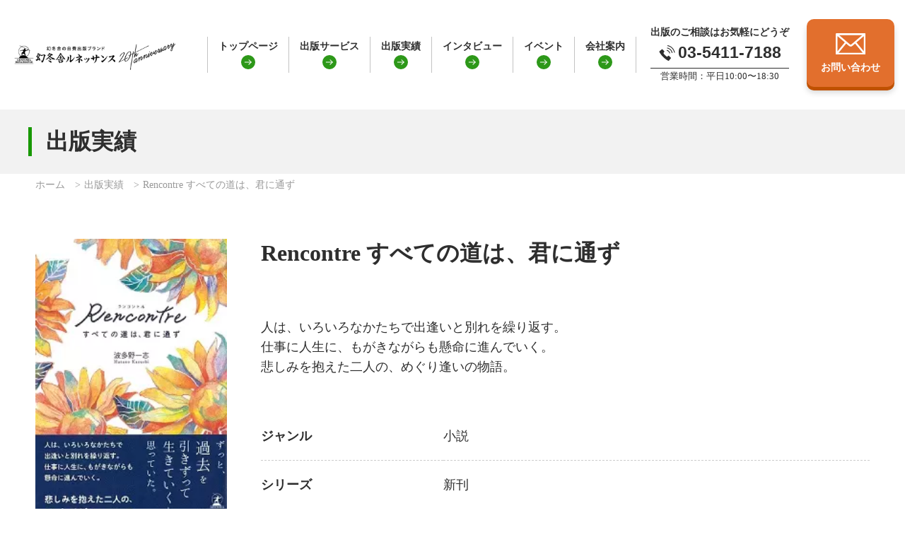

--- FILE ---
content_type: text/html; charset=UTF-8
request_url: https://www.gentosha-book.com/products/9784344929197/
body_size: 14666
content:

<!DOCTYPE html>
<html lang="ja">
<head prefix="og: http://ogp.me/ns# fb: http://ogp.me/ns/fb#">

<!-- Google Tag Manager -->
<script>(function(w,d,s,l,i){w[l]=w[l]||[];w[l].push({'gtm.start':
new Date().getTime(),event:'gtm.js'});var f=d.getElementsByTagName(s)[0],
j=d.createElement(s),dl=l!='dataLayer'?'&l='+l:'';j.async=true;j.src=
'https://www.googletagmanager.com/gtm.js?id='+i+dl;f.parentNode.insertBefore(j,f);
})(window,document,'script','dataLayer','GTM-PH8P5CT');</script>
<!-- End Google Tag Manager -->
<meta name="facebook-domain-verification" content="2egwsbo681u44wrvbblqo6a8u9by0c" />

<meta name="description" content="" />

<meta name="thumbnail" content="https://www.gentosha-book.com/wp-content/uploads/2020/07/543e3a27a2f9c42e3e103bcaee700228.jpg" />
<meta property="og:title" content="Rencontre すべての道は、君に通ず" />
<meta property="og:description" content="" />
<meta property="og:type" content="article" />
<meta property="og:url" content="https://www.gentosha-book.com/products/9784344929197/" />
<meta property="og:image" content="https://www.gentosha-book.com/wp-content/uploads/2020/07/543e3a27a2f9c42e3e103bcaee700228.jpg" />
<meta property="og:site_name" content="自費出版の幻冬舎ルネッサンス" />
<meta name="twitter:card" content="summary_large_image" />
<meta name="twitter:site" content="@gentosharr" />
<meta property="og:locale" content="ja_JP" />
	<meta charset="UTF-8">
	<meta http-equiv="X-UA-Compatible" content="IE=edge">
	<meta name="viewport" content="width=device-width,initial-scale=1">
	<!--[if lt IE 9]>
	<script src="https://www.gentosha-book.com/wp-content/themes/new_gr/js/html5.js"></script>
	<![endif]-->
<!--
<title>
	Rencontre すべての道は、君に通ず | 幻冬舎ルネッサンス - 自費出版の幻冬舎ルネッサンス</title>
-->

	<title>Rencontre すべての道は、君に通ず | 幻冬舎ルネッサンス</title>

		<!-- All in One SEO 4.9.3 - aioseo.com -->
	<meta name="robots" content="max-image-preview:large" />
	<link rel="canonical" href="https://www.gentosha-book.com/products/9784344929197/" />
	<meta name="generator" content="All in One SEO (AIOSEO) 4.9.3" />
		<meta property="og:locale" content="ja_JP" />
		<meta property="og:site_name" content="自費出版の幻冬舎ルネッサンス | 幻冬舎グループの編集力・プロモーション・流通力／自費出版作品がプロ級の作品に。 幻冬舎グループの圧倒的安心感。構成、企画のみの未完成作品でも完成済みの作品でも原稿応募OK！ 全国約4,000店への書籍流通・24時間申込受付中・丁寧な執筆サポート。" />
		<meta property="og:type" content="article" />
		<meta property="og:title" content="Rencontre すべての道は、君に通ず | 幻冬舎ルネッサンス" />
		<meta property="og:url" content="https://www.gentosha-book.com/products/9784344929197/" />
		<meta property="article:published_time" content="2020-07-20T03:53:50+00:00" />
		<meta property="article:modified_time" content="2021-07-09T04:15:30+00:00" />
		<meta property="article:publisher" content="https://www.facebook.com/gentosha.r" />
		<meta name="twitter:card" content="summary" />
		<meta name="twitter:site" content="@gentosharr" />
		<meta name="twitter:title" content="Rencontre すべての道は、君に通ず | 幻冬舎ルネッサンス" />
		<script type="application/ld+json" class="aioseo-schema">
			{"@context":"https:\/\/schema.org","@graph":[{"@type":"BreadcrumbList","@id":"https:\/\/www.gentosha-book.com\/products\/9784344929197\/#breadcrumblist","itemListElement":[{"@type":"ListItem","@id":"https:\/\/www.gentosha-book.com#listItem","position":1,"name":"Home","item":"https:\/\/www.gentosha-book.com","nextItem":{"@type":"ListItem","@id":"https:\/\/www.gentosha-book.com\/?book_series=book_series1100#listItem","name":"\u65b0\u520a"}},{"@type":"ListItem","@id":"https:\/\/www.gentosha-book.com\/?book_series=book_series1100#listItem","position":2,"name":"\u65b0\u520a","item":"https:\/\/www.gentosha-book.com\/?book_series=book_series1100","nextItem":{"@type":"ListItem","@id":"https:\/\/www.gentosha-book.com\/products\/9784344929197\/#listItem","name":"Rencontre \u3059\u3079\u3066\u306e\u9053\u306f\u3001\u541b\u306b\u901a\u305a"},"previousItem":{"@type":"ListItem","@id":"https:\/\/www.gentosha-book.com#listItem","name":"Home"}},{"@type":"ListItem","@id":"https:\/\/www.gentosha-book.com\/products\/9784344929197\/#listItem","position":3,"name":"Rencontre \u3059\u3079\u3066\u306e\u9053\u306f\u3001\u541b\u306b\u901a\u305a","previousItem":{"@type":"ListItem","@id":"https:\/\/www.gentosha-book.com\/?book_series=book_series1100#listItem","name":"\u65b0\u520a"}}]},{"@type":"Organization","@id":"https:\/\/www.gentosha-book.com\/#organization","name":"\u5e7b\u51ac\u820e\u30eb\u30cd\u30c3\u30b5\u30f3\u30b9","description":"\u5e7b\u51ac\u820e\u30b0\u30eb\u30fc\u30d7\u306e\u7de8\u96c6\u529b\u30fb\u30d7\u30ed\u30e2\u30fc\u30b7\u30e7\u30f3\u30fb\u6d41\u901a\u529b\uff0f\u81ea\u8cbb\u51fa\u7248\u4f5c\u54c1\u304c\u30d7\u30ed\u7d1a\u306e\u4f5c\u54c1\u306b\u3002 \u5e7b\u51ac\u820e\u30b0\u30eb\u30fc\u30d7\u306e\u5727\u5012\u7684\u5b89\u5fc3\u611f\u3002\u69cb\u6210\u3001\u4f01\u753b\u306e\u307f\u306e\u672a\u5b8c\u6210\u4f5c\u54c1\u3067\u3082\u5b8c\u6210\u6e08\u307f\u306e\u4f5c\u54c1\u3067\u3082\u539f\u7a3f\u5fdc\u52dfOK\uff01 \u5168\u56fd\u7d044,000\u5e97\u3078\u306e\u66f8\u7c4d\u6d41\u901a\u30fb24\u6642\u9593\u7533\u8fbc\u53d7\u4ed8\u4e2d\u30fb\u4e01\u5be7\u306a\u57f7\u7b46\u30b5\u30dd\u30fc\u30c8\u3002","url":"https:\/\/www.gentosha-book.com\/","telephone":"+81354117188","logo":{"@type":"ImageObject","url":"https:\/\/www.gentosha-book.com\/wp-content\/themes\/new_gr\/files_renewal\/img\/common\/site_logo.png","@id":"https:\/\/www.gentosha-book.com\/products\/9784344929197\/#organizationLogo"},"image":{"@id":"https:\/\/www.gentosha-book.com\/products\/9784344929197\/#organizationLogo"},"sameAs":["https:\/\/www.facebook.com\/gentosha.r","https:\/\/twitter.com\/gentosharr","https:\/\/www.instagram.com\/gentoshar\/","https:\/\/www.youtube.com\/channel\/UCD60D_Qh8CV721yQam1sX8w"]},{"@type":"WebPage","@id":"https:\/\/www.gentosha-book.com\/products\/9784344929197\/#webpage","url":"https:\/\/www.gentosha-book.com\/products\/9784344929197\/","name":"Rencontre \u3059\u3079\u3066\u306e\u9053\u306f\u3001\u541b\u306b\u901a\u305a | \u5e7b\u51ac\u820e\u30eb\u30cd\u30c3\u30b5\u30f3\u30b9","inLanguage":"ja","isPartOf":{"@id":"https:\/\/www.gentosha-book.com\/#website"},"breadcrumb":{"@id":"https:\/\/www.gentosha-book.com\/products\/9784344929197\/#breadcrumblist"},"datePublished":"2020-07-20T12:53:50+09:00","dateModified":"2021-07-09T13:15:30+09:00"},{"@type":"WebSite","@id":"https:\/\/www.gentosha-book.com\/#website","url":"https:\/\/www.gentosha-book.com\/","name":"\u81ea\u8cbb\u51fa\u7248\u306e\u5e7b\u51ac\u820e\u30eb\u30cd\u30c3\u30b5\u30f3\u30b9","alternateName":"GR","description":"\u5e7b\u51ac\u820e\u30b0\u30eb\u30fc\u30d7\u306e\u7de8\u96c6\u529b\u30fb\u30d7\u30ed\u30e2\u30fc\u30b7\u30e7\u30f3\u30fb\u6d41\u901a\u529b\uff0f\u81ea\u8cbb\u51fa\u7248\u4f5c\u54c1\u304c\u30d7\u30ed\u7d1a\u306e\u4f5c\u54c1\u306b\u3002 \u5e7b\u51ac\u820e\u30b0\u30eb\u30fc\u30d7\u306e\u5727\u5012\u7684\u5b89\u5fc3\u611f\u3002\u69cb\u6210\u3001\u4f01\u753b\u306e\u307f\u306e\u672a\u5b8c\u6210\u4f5c\u54c1\u3067\u3082\u5b8c\u6210\u6e08\u307f\u306e\u4f5c\u54c1\u3067\u3082\u539f\u7a3f\u5fdc\u52dfOK\uff01 \u5168\u56fd\u7d044,000\u5e97\u3078\u306e\u66f8\u7c4d\u6d41\u901a\u30fb24\u6642\u9593\u7533\u8fbc\u53d7\u4ed8\u4e2d\u30fb\u4e01\u5be7\u306a\u57f7\u7b46\u30b5\u30dd\u30fc\u30c8\u3002","inLanguage":"ja","publisher":{"@id":"https:\/\/www.gentosha-book.com\/#organization"}}]}
		</script>
		<!-- All in One SEO -->

<link rel="alternate" title="oEmbed (JSON)" type="application/json+oembed" href="https://www.gentosha-book.com/wp-json/oembed/1.0/embed?url=https%3A%2F%2Fwww.gentosha-book.com%2Fproducts%2F9784344929197%2F" />
<link rel="alternate" title="oEmbed (XML)" type="text/xml+oembed" href="https://www.gentosha-book.com/wp-json/oembed/1.0/embed?url=https%3A%2F%2Fwww.gentosha-book.com%2Fproducts%2F9784344929197%2F&#038;format=xml" />
<style id='wp-img-auto-sizes-contain-inline-css' type='text/css'>
img:is([sizes=auto i],[sizes^="auto," i]){contain-intrinsic-size:3000px 1500px}
/*# sourceURL=wp-img-auto-sizes-contain-inline-css */
</style>
               <link rel="preload" href="https://www.gentosha-book.com/wp-content/plugins/wp-custom-fields-search/templates/form.css" as="style" onload="this.onload=null;this.rel='stylesheet'" data-handle="wpcfs-form" media="all" />
               <noscript>
               <link rel='stylesheet' id='wpcfs-form-css' href='https://www.gentosha-book.com/wp-content/plugins/wp-custom-fields-search/templates/form.css' type='text/css' media='all' />

               </noscript><style id='wp-emoji-styles-inline-css' type='text/css'>

	img.wp-smiley, img.emoji {
		display: inline !important;
		border: none !important;
		box-shadow: none !important;
		height: 1em !important;
		width: 1em !important;
		margin: 0 0.07em !important;
		vertical-align: -0.1em !important;
		background: none !important;
		padding: 0 !important;
	}
/*# sourceURL=wp-emoji-styles-inline-css */
</style>
<style id='classic-theme-styles-inline-css' type='text/css'>
/*! This file is auto-generated */
.wp-block-button__link{color:#fff;background-color:#32373c;border-radius:9999px;box-shadow:none;text-decoration:none;padding:calc(.667em + 2px) calc(1.333em + 2px);font-size:1.125em}.wp-block-file__button{background:#32373c;color:#fff;text-decoration:none}
/*# sourceURL=/wp-includes/css/classic-themes.min.css */
</style>
               <link rel="preload" href="https://www.gentosha-book.com/wp-content/plugins/wp-copy-protect-with-color-design/css/protect_style.css" as="style" onload="this.onload=null;this.rel='stylesheet'" data-handle="protect-link-css" media="all" />
               <noscript>
               <link rel='stylesheet' id='protect-link-css-css' href='https://www.gentosha-book.com/wp-content/plugins/wp-copy-protect-with-color-design/css/protect_style.css' type='text/css' media='all' />

               </noscript><script type="text/javascript" src="https://www.gentosha-book.com/wp-includes/js/jquery/jquery.min.js" id="jquery-core-js"></script>
<script type="text/javascript" src="https://www.gentosha-book.com/wp-includes/js/jquery/jquery-migrate.min.js" id="jquery-migrate-js"></script>
<link rel="https://api.w.org/" href="https://www.gentosha-book.com/wp-json/" /><link rel="alternate" title="JSON" type="application/json" href="https://www.gentosha-book.com/wp-json/wp/v2/products/18776" /><link rel="EditURI" type="application/rsd+xml" title="RSD" href="https://www.gentosha-book.com/xmlrpc.php?rsd" />
<link rel='shortlink' href='https://www.gentosha-book.com/?p=18776' />
		
		<script type="text/javascript">
			jQuery(function($){
				$('.protect_contents-overlay').css('background-color', '#000000');
			});
		</script>

		
			<link rel="shortcut icon" type="image/x-icon" href="https://www.gentosha-book.com/wp-content/themes/new_gr/favicon.ico">
	<link rel="apple-touch-icon" href="https://www.gentosha-book.com/wp-content/themes/new_gr/images/icon/home-icon.png" />

	<!-- font -->

<!-- 	<link rel="preconnect" href="https://fonts.googleapis.com">
	<link rel="preconnect" href="https://fonts.gstatic.com" crossorigin>
	<link href="https://fonts.googleapis.com/css2?family=Noto+Sans+JP:wght@100;300;400;500;700;900&family=Roboto:wght@100;400;500;700;900&display=swap" rel="stylesheet"> -->

 	<style>
	@font-face{src:url(/fonts/NotoSansJP-Regular.woff) format("woff");font-family:"Noto Sans JP";font-style:normal;font-weight:400;font-display:fallback}@font-face{src:url(/fonts/NotoSansJP-Medium.woff) format("woff");font-family:"Noto Sans JP";font-style:normal;font-weight:500;font-display:swap}@font-face{src:url(/fonts/NotoSansJP-Bold.woff) format("woff");font-family:"Noto Sans JP";font-style:normal;font-weight:700;font-display:fallback}@font-face{src:url(/fonts/NotoSansJP-Black.woff) format("woff");font-family:"Noto Sans JP";font-style:normal;font-weight:900;font-display:swap}
/*@font-face{src:url(/fonts/NotoSansJP-Thin.woff) format("woff");font-family:"Noto Sans JP";font-style:normal;font-weight:100;font-display:swap}
@font-face{src:url(/fonts/NotoSansJP-Light.woff) format("woff");font-family:"Noto Sans JP";font-style:normal;font-weight:300;font-display:swap}
@font-face{src:url(/fonts/Roboto-Thin.woff) format("woff");font-family:"Roboto";font-style:normal;font-weight:100;font-display:swap}
@font-face{src:url(/fonts/Roboto-Light.woff) format("woff");font-family:"Roboto";font-style:normal;font-weight:300;font-display:swap}
@font-face{src:url(/fonts/Roboto-Thin.woff) format("woff");font-family:"Roboto";font-style:normal;font-weight:100;font-display:swap}
@font-face{src:url(/fonts/Roboto-Medium.woff) format("woff");font-family:"Roboto";font-style:normal;font-weight:500;font-display:swap}
@font-face{src:url(/fonts/Roboto-Regular.woff) format("woff");font-family:"Roboto";font-style:normal;font-weight:400;font-display:swap}
@font-face{src:url(/fonts/Roboto-Bold.woff) format("woff");font-family:"Roboto";font-style:normal;font-weight:700;font-display:swap}
@font-face{src:url(/fonts/Roboto-Black.woff) format("woff");font-family:"Roboto";font-style:normal;font-weight:900;font-display:swap}
*/
	</style>

		<!-- 前の下層css -->
	
  <!-- リニューアルheder・footerファイル	 -->
	<link rel='stylesheet' href='https://www.gentosha-book.com/wp-content/themes/new_gr/files_renewal/css/header-footer.css?240418' type='text/css' media='all' />


			<!-- リニューアル共通ファイル	 -->
		<link rel='stylesheet' href='https://www.gentosha-book.com/wp-content/themes/new_gr/files_renewal/css/normalize.css?230118' type='text/css' media='all' />
		<link rel='stylesheet' href='https://www.gentosha-book.com/wp-content/themes/new_gr/files_renewal/css/base.css?250303' type='text/css' media='all' />
	
	<!-- リニューアル下層ファイル	 -->
	
	
	
	
		

	
	
			<!-- 出版実績 -->
		<link rel='stylesheet' href='https://www.gentosha-book.com/wp-content/themes/new_gr/files_renewal/css/products.css' type='text/css' media='all' />
	
	
	
	
	
		

	
	
	
	
		
	
	
	
	
	
	
	
	

<script src="//ajax.googleapis.com/ajax/libs/jquery/3.4.1/jquery.min.js"></script>


<!-- Facebook Pixel Code -->
<script>
!function(f,b,e,v,n,t,s)
{if(f.fbq)return;n=f.fbq=function(){n.callMethod?
n.callMethod.apply(n,arguments):n.queue.push(arguments)};
if(!f._fbq)f._fbq=n;n.push=n;n.loaded=!0;n.version='2.0';
n.queue=[];t=b.createElement(e);t.async=!0;
t.src=v;s=b.getElementsByTagName(e)[0];
s.parentNode.insertBefore(t,s)}(window,document,'script',
'https://connect.facebook.net/en_US/fbevents.js');
 fbq('init', '1500772816895010');
fbq('track', 'PageView');
</script>
<noscript>
 <img height="1" width="1"
src="https://www.facebook.com/tr?id=1500772816895010&ev=PageView&noscript=1"/>
</noscript>
<!-- End Facebook Pixel Code -->
<script>
   // Add this script right after your base UET tag code
   window.uetq = window.uetq || [];
   window.uetq.push('set', { 'pid': { 
      'em': 'contoso@example.com', // Replace with the variable that holds the user's email address. 
      'ph': '+14250000000', // Replace with the variable that holds the user's phone number. 
   } });
</script>

<style id='global-styles-inline-css' type='text/css'>
:root{--wp--preset--aspect-ratio--square: 1;--wp--preset--aspect-ratio--4-3: 4/3;--wp--preset--aspect-ratio--3-4: 3/4;--wp--preset--aspect-ratio--3-2: 3/2;--wp--preset--aspect-ratio--2-3: 2/3;--wp--preset--aspect-ratio--16-9: 16/9;--wp--preset--aspect-ratio--9-16: 9/16;--wp--preset--color--black: #000000;--wp--preset--color--cyan-bluish-gray: #abb8c3;--wp--preset--color--white: #ffffff;--wp--preset--color--pale-pink: #f78da7;--wp--preset--color--vivid-red: #cf2e2e;--wp--preset--color--luminous-vivid-orange: #ff6900;--wp--preset--color--luminous-vivid-amber: #fcb900;--wp--preset--color--light-green-cyan: #7bdcb5;--wp--preset--color--vivid-green-cyan: #00d084;--wp--preset--color--pale-cyan-blue: #8ed1fc;--wp--preset--color--vivid-cyan-blue: #0693e3;--wp--preset--color--vivid-purple: #9b51e0;--wp--preset--gradient--vivid-cyan-blue-to-vivid-purple: linear-gradient(135deg,rgb(6,147,227) 0%,rgb(155,81,224) 100%);--wp--preset--gradient--light-green-cyan-to-vivid-green-cyan: linear-gradient(135deg,rgb(122,220,180) 0%,rgb(0,208,130) 100%);--wp--preset--gradient--luminous-vivid-amber-to-luminous-vivid-orange: linear-gradient(135deg,rgb(252,185,0) 0%,rgb(255,105,0) 100%);--wp--preset--gradient--luminous-vivid-orange-to-vivid-red: linear-gradient(135deg,rgb(255,105,0) 0%,rgb(207,46,46) 100%);--wp--preset--gradient--very-light-gray-to-cyan-bluish-gray: linear-gradient(135deg,rgb(238,238,238) 0%,rgb(169,184,195) 100%);--wp--preset--gradient--cool-to-warm-spectrum: linear-gradient(135deg,rgb(74,234,220) 0%,rgb(151,120,209) 20%,rgb(207,42,186) 40%,rgb(238,44,130) 60%,rgb(251,105,98) 80%,rgb(254,248,76) 100%);--wp--preset--gradient--blush-light-purple: linear-gradient(135deg,rgb(255,206,236) 0%,rgb(152,150,240) 100%);--wp--preset--gradient--blush-bordeaux: linear-gradient(135deg,rgb(254,205,165) 0%,rgb(254,45,45) 50%,rgb(107,0,62) 100%);--wp--preset--gradient--luminous-dusk: linear-gradient(135deg,rgb(255,203,112) 0%,rgb(199,81,192) 50%,rgb(65,88,208) 100%);--wp--preset--gradient--pale-ocean: linear-gradient(135deg,rgb(255,245,203) 0%,rgb(182,227,212) 50%,rgb(51,167,181) 100%);--wp--preset--gradient--electric-grass: linear-gradient(135deg,rgb(202,248,128) 0%,rgb(113,206,126) 100%);--wp--preset--gradient--midnight: linear-gradient(135deg,rgb(2,3,129) 0%,rgb(40,116,252) 100%);--wp--preset--font-size--small: 13px;--wp--preset--font-size--medium: 20px;--wp--preset--font-size--large: 36px;--wp--preset--font-size--x-large: 42px;--wp--preset--spacing--20: 0.44rem;--wp--preset--spacing--30: 0.67rem;--wp--preset--spacing--40: 1rem;--wp--preset--spacing--50: 1.5rem;--wp--preset--spacing--60: 2.25rem;--wp--preset--spacing--70: 3.38rem;--wp--preset--spacing--80: 5.06rem;--wp--preset--shadow--natural: 6px 6px 9px rgba(0, 0, 0, 0.2);--wp--preset--shadow--deep: 12px 12px 50px rgba(0, 0, 0, 0.4);--wp--preset--shadow--sharp: 6px 6px 0px rgba(0, 0, 0, 0.2);--wp--preset--shadow--outlined: 6px 6px 0px -3px rgb(255, 255, 255), 6px 6px rgb(0, 0, 0);--wp--preset--shadow--crisp: 6px 6px 0px rgb(0, 0, 0);}:where(.is-layout-flex){gap: 0.5em;}:where(.is-layout-grid){gap: 0.5em;}body .is-layout-flex{display: flex;}.is-layout-flex{flex-wrap: wrap;align-items: center;}.is-layout-flex > :is(*, div){margin: 0;}body .is-layout-grid{display: grid;}.is-layout-grid > :is(*, div){margin: 0;}:where(.wp-block-columns.is-layout-flex){gap: 2em;}:where(.wp-block-columns.is-layout-grid){gap: 2em;}:where(.wp-block-post-template.is-layout-flex){gap: 1.25em;}:where(.wp-block-post-template.is-layout-grid){gap: 1.25em;}.has-black-color{color: var(--wp--preset--color--black) !important;}.has-cyan-bluish-gray-color{color: var(--wp--preset--color--cyan-bluish-gray) !important;}.has-white-color{color: var(--wp--preset--color--white) !important;}.has-pale-pink-color{color: var(--wp--preset--color--pale-pink) !important;}.has-vivid-red-color{color: var(--wp--preset--color--vivid-red) !important;}.has-luminous-vivid-orange-color{color: var(--wp--preset--color--luminous-vivid-orange) !important;}.has-luminous-vivid-amber-color{color: var(--wp--preset--color--luminous-vivid-amber) !important;}.has-light-green-cyan-color{color: var(--wp--preset--color--light-green-cyan) !important;}.has-vivid-green-cyan-color{color: var(--wp--preset--color--vivid-green-cyan) !important;}.has-pale-cyan-blue-color{color: var(--wp--preset--color--pale-cyan-blue) !important;}.has-vivid-cyan-blue-color{color: var(--wp--preset--color--vivid-cyan-blue) !important;}.has-vivid-purple-color{color: var(--wp--preset--color--vivid-purple) !important;}.has-black-background-color{background-color: var(--wp--preset--color--black) !important;}.has-cyan-bluish-gray-background-color{background-color: var(--wp--preset--color--cyan-bluish-gray) !important;}.has-white-background-color{background-color: var(--wp--preset--color--white) !important;}.has-pale-pink-background-color{background-color: var(--wp--preset--color--pale-pink) !important;}.has-vivid-red-background-color{background-color: var(--wp--preset--color--vivid-red) !important;}.has-luminous-vivid-orange-background-color{background-color: var(--wp--preset--color--luminous-vivid-orange) !important;}.has-luminous-vivid-amber-background-color{background-color: var(--wp--preset--color--luminous-vivid-amber) !important;}.has-light-green-cyan-background-color{background-color: var(--wp--preset--color--light-green-cyan) !important;}.has-vivid-green-cyan-background-color{background-color: var(--wp--preset--color--vivid-green-cyan) !important;}.has-pale-cyan-blue-background-color{background-color: var(--wp--preset--color--pale-cyan-blue) !important;}.has-vivid-cyan-blue-background-color{background-color: var(--wp--preset--color--vivid-cyan-blue) !important;}.has-vivid-purple-background-color{background-color: var(--wp--preset--color--vivid-purple) !important;}.has-black-border-color{border-color: var(--wp--preset--color--black) !important;}.has-cyan-bluish-gray-border-color{border-color: var(--wp--preset--color--cyan-bluish-gray) !important;}.has-white-border-color{border-color: var(--wp--preset--color--white) !important;}.has-pale-pink-border-color{border-color: var(--wp--preset--color--pale-pink) !important;}.has-vivid-red-border-color{border-color: var(--wp--preset--color--vivid-red) !important;}.has-luminous-vivid-orange-border-color{border-color: var(--wp--preset--color--luminous-vivid-orange) !important;}.has-luminous-vivid-amber-border-color{border-color: var(--wp--preset--color--luminous-vivid-amber) !important;}.has-light-green-cyan-border-color{border-color: var(--wp--preset--color--light-green-cyan) !important;}.has-vivid-green-cyan-border-color{border-color: var(--wp--preset--color--vivid-green-cyan) !important;}.has-pale-cyan-blue-border-color{border-color: var(--wp--preset--color--pale-cyan-blue) !important;}.has-vivid-cyan-blue-border-color{border-color: var(--wp--preset--color--vivid-cyan-blue) !important;}.has-vivid-purple-border-color{border-color: var(--wp--preset--color--vivid-purple) !important;}.has-vivid-cyan-blue-to-vivid-purple-gradient-background{background: var(--wp--preset--gradient--vivid-cyan-blue-to-vivid-purple) !important;}.has-light-green-cyan-to-vivid-green-cyan-gradient-background{background: var(--wp--preset--gradient--light-green-cyan-to-vivid-green-cyan) !important;}.has-luminous-vivid-amber-to-luminous-vivid-orange-gradient-background{background: var(--wp--preset--gradient--luminous-vivid-amber-to-luminous-vivid-orange) !important;}.has-luminous-vivid-orange-to-vivid-red-gradient-background{background: var(--wp--preset--gradient--luminous-vivid-orange-to-vivid-red) !important;}.has-very-light-gray-to-cyan-bluish-gray-gradient-background{background: var(--wp--preset--gradient--very-light-gray-to-cyan-bluish-gray) !important;}.has-cool-to-warm-spectrum-gradient-background{background: var(--wp--preset--gradient--cool-to-warm-spectrum) !important;}.has-blush-light-purple-gradient-background{background: var(--wp--preset--gradient--blush-light-purple) !important;}.has-blush-bordeaux-gradient-background{background: var(--wp--preset--gradient--blush-bordeaux) !important;}.has-luminous-dusk-gradient-background{background: var(--wp--preset--gradient--luminous-dusk) !important;}.has-pale-ocean-gradient-background{background: var(--wp--preset--gradient--pale-ocean) !important;}.has-electric-grass-gradient-background{background: var(--wp--preset--gradient--electric-grass) !important;}.has-midnight-gradient-background{background: var(--wp--preset--gradient--midnight) !important;}.has-small-font-size{font-size: var(--wp--preset--font-size--small) !important;}.has-medium-font-size{font-size: var(--wp--preset--font-size--medium) !important;}.has-large-font-size{font-size: var(--wp--preset--font-size--large) !important;}.has-x-large-font-size{font-size: var(--wp--preset--font-size--x-large) !important;}
/*# sourceURL=global-styles-inline-css */
</style>
</head>

<body class="wp-singular products-template-default single single-products postid-18776 wp-theme-new_gr">
<!-- Google Tag Manager (noscript) -->
<noscript><iframe src="https://www.googletagmanager.com/ns.html?id=GTM-PH8P5CT"
height="0" width="0" style="display:none;visibility:hidden"></iframe></noscript>
<!-- End Google Tag Manager (noscript) -->

		 <div id="container" class="new-header">
			<header id="header">
				<div class="header_inner">

						<div class="siteid">
							<a href="/">
							<img src="https://www.gentosha-book.com/wp-content/themes/new_gr/files_renewal/img/common/site_logo_20th.png" alt="自費出版の幻冬舎ルネッサンス" class="siteid_img">
							</a>
						</div><!-- siteid -->

						<div class="sp_nav">
						<div class="sp_nav_in">
							<nav class="gnav">
								<ul>
									<li><a href="/">トップページ</a></li>
									<li class="gnav_pearent">
										<a href="javascript:void(0)" class="gnav_pearent_btn"><span>出版サービス</span></a>
										<div class="gnav_child">
											<ul>
												<li><a href="/service/">幻冬舎の自費出版とは</a></li>
												<li><a href="/feature/">幻冬舎ルネッサンスの特長</a></li>
												<li><a href="/service/web/">電子書籍の出版</a></li>
												<li><a href="/reliable-support/">安心サポート</a></li>
												<li><a href="/qa/">よくあるご質問</a></li>
											</ul>
										</div><!-- gnav_child -->
									</li>
									<li><a href="/products-list/">出版実績</a></li>
									<li><a href="/interview-list/">インタビュー</a></li>
									<li class="gnav_pearent">
										<a href="/seminar/" class="tabletNone"><span>イベント</span></a>
										<a href="javascript:void(0)" class="gnav_pearent_btn tablet"><span>イベント</span></a>
										<div class="gnav_child">
											<ul>
												<li><a href="/seminar/#seminar_open">開催予定の説明会</a></li>
												<li><a href="/seminar/#editor">相談会</a></li>
												<li><a href="/event-list/">コンテスト</a></li>
											</ul>
										</div><!-- gnav_child -->
									</li>
									<li class="gnav_pearent">
										<a href="javascript:void(0)" class="gnav_pearent_btn"><span>会社案内</span></a>
										<div class="gnav_child">
											<ul>
												<li><a href="/outline/">会社概要</a></li>
												<li><a href="/map/">アクセス</a></li>
											</ul>
										</div><!-- gnav_child -->
									</li>
								</ul>
								</nav><!-- gnav -->

								<div class="tel">
								<p class="tel_copy">出版のご相談はお気軽にどうぞ</p>
									<a href="tel:03-5411-7188" class="tel_num" onclick="yahoo_report_conversion('tel:03-5411-7188')"><p>03-5411-7188</p></a>
									<p class="tel_hours">営業時間：平日10:00〜18:30</p>
								</div><!-- tel -->

								<div class="gnav_btn">
									<ul>
									<li><a href="/request/"><img src="https://www.gentosha-book.com/wp-content/themes/new_gr/files_renewal/img/home/connect_navBtnList_icon2.svg" class="gnav_btn_icon" alt="資料請求"><p class="gnav_btn_txt">資料請求</p></a></li>
									<li><a href="/contact_form/"><img src="https://www.gentosha-book.com/wp-content/themes/new_gr/files_renewal/img/home/connect_navBtnList_icon1.svg" class="gnav_btn_icon" alt="お問い合わせ"><p class="gnav_btn_txt">お問い合わせ</p></a></li>
									<li><a href="/application/"><img src="https://www.gentosha-book.com/wp-content/themes/new_gr/files_renewal/img/home/connect_navBtnList_icon3.svg" class="gnav_btn_icon" alt="原稿応募"><p class="gnav_btn_txt">原稿応募</p></a></li>
									<li><a href="/estimate/"><img src="https://www.gentosha-book.com/wp-content/themes/new_gr/files_renewal/img/home/connect_navBtnList_icon4.svg?230915" class="gnav_btn_icon" alt="お見積り依頼"><p class="gnav_btn_txt">お見積り依頼</p></a></li>
									</ul>
								</div><!-- nav_btn -->

								<div class="js-hamburger hamburger close tablet">
								<img src="https://www.gentosha-book.com/wp-content/themes/new_gr/files_renewal/img/common/header_hamburger_btn_close.svg" alt="閉じる">
								</div>
							<nav class="gnav_sub">
								<ul>
									<li><a href="/method/">執筆お役立ち情報</a></li>
									<li><a href="/privacypolicy/">個人情報の取り扱いについて</a></li>
								</ul>
								<div class="btnSec tablet">
									<a href="https://potofu.me/grenaissance" class="btn01" target="_blank">
										<p class="btn01_txt">公式SNS</p>
									</a>
								</div><!-- btnSec -->
							</nav><!-- gnav_sub -->
			
						</div><!-- sp_nav_in -->
						</div><!-- sp_nav -->

						<div class="heder_btn">
							<a href="tel:03-5411-7188" class="tel_btn tablet" onclick="yahoo_report_conversion('tel:03-5411-7188')">
								<img src="https://www.gentosha-book.com/wp-content/themes/new_gr/files_renewal/img/common/header_tel_btn.svg" alt="お電話" class="tel_btn_icon">
									<p class="tel_btn_txt">お電話</p>
							</a>
							<a href="/request/" class="request_btn tablet">
								<img src="https://www.gentosha-book.com/wp-content/themes/new_gr/files_renewal/img/common/header_request_btn.svg" alt="資料請求" class="request_btn_icon">
									<p class="request_btn_txt">資料請求</p>
							</a>
							<a href="/contact_form/" class="contact_btn tabletNone">
								<img src="https://www.gentosha-book.com/wp-content/themes/new_gr/files_renewal/img/common/icon_mail_white.svg" alt="お問い合わせ" class="contact_btn_icon">
								<p class="contact_btn_txt">お問い合わせ</p>
							</a>
							<div class="js-hamburger hamburger open tablet">
								<img src="https://www.gentosha-book.com/wp-content/themes/new_gr/files_renewal/img/common/header_hamburger_btn_open.svg" alt="メニュー">
							</div>
						</div><!-- tel -->

				</div><!-- header_content -->
    	</header>

<div id="pageMv">
	<div id="pageMv_ttl">
		<h1 class="jp">出版実績</h1>
	</div>
</div>

<nav class="breadcrumbs">
	<ol class="breadcrumbs-in" itemscope="" itemtype="http://schema.org/BreadcrumbList">
		<li class="bcl-first" itemprop="itemListElement" itemscope="" itemtype="http://schema.org/ListItem">
			<a itemprop="item" href="/k"><span itemprop="name">ホーム</span></a>
			<meta itemprop="position" content="1">
		</li>
		<li itemprop="itemListElement" itemscope="" itemtype="http://schema.org/ListItem">
			<a itemprop="item" href="/products-list/"><span itemprop="name">出版実績</span></a>
			<meta itemprop="position" content="2">
		</li>
		<li class="bcl-last">Rencontre すべての道は、君に通ず</li>
</ol>
</nav>

<div id="content" class="inner01 clearfix">
	<div id="sidebar">
		<div class="product_detail_photo" itemprop="image">
			<img width="200" height="300" src="https://www.gentosha-book.com/wp-content/uploads/2020/07/543e3a27a2f9c42e3e103bcaee700228.jpg" class="attachment- size-" alt="Rencontre すべての道は、君に通ず" decoding="async" fetchpriority="high" />		</div>
		<a href="#product_buy" class="product_buy_btn"><p class="product_buy_btn_txt">書籍を購⼊</p></a>


		

	</div><!-- sidebar -->

	<div id="main" itemscope itemtype="https://schema.org/Book">
		<div id="product_detail">
							<div class="title01 alnL">
					<h1 itemprop="name" class="main">Rencontre すべての道は、君に通ず</h1>
									</div>


				<div class="product_detail_info sec01">
					<p>人は、いろいろなかたちで出逢いと別れを繰り返す。<br />
仕事に人生に、もがきながらも懸命に進んでいく。<br />
悲しみを抱えた二人の、めぐり逢いの物語。</p>				</div>

				<div class="sec01">
					<dl class="book_dl">
						<dt>ジャンル</dt>
						<dd>
																										<span>小説</span>
																						</dd>
						<dt>シリーズ</dt>
						<dd>
																										<span>新刊</span>
																						</dd>
						<dt>著者</dt>
						<dd>
							<span itemprop="author">波多野一志</span>・著							<span></span>
							<span></span>
						</dd>
						<dt>ISBN</dt>
						<dd itemprop="isbn">9784344929197</dd>
						<dt>判型</dt>
						<dd>
							4-6							・							<span itemprop="numberOfPages">256</span>ページ						</dd>
						<dt>出版年月日</dt>
						<dd itemprop="datePublished">2020/7/28</dd>
					<!--	<dt>価格</dt>
												<dd itemprop="offers" itemscope itemtype="https://schema.org/Offer">
																							<span itemprop="price">1320</span>
								<meta itemprop="priceCurrency" content="JPY" />円（税込）
													</dd>-->
					</dl>

<!-- 					<div class="product_link ">
						<ul id="isbnlist01">
							<li><a target="_blank" href="../../asin.php?isbn=9784344929197">Amazon</a></li>
							<li><a target="_blank" href="http://esearch.rakuten.co.jp/rms/sd/esearch/vc?sv=30&v=2&oid=000&f=A&g=001&p=0&s=0&e=0&sitem=9784344929197">楽天ブックス</a></li>
															<li><a target="_blank" href="http://www.e-hon.ne.jp/bec/SA/Forward?isbn=9784344929197&mode=kodawari&button=btnKodawari">e-hon 全国書店ネットワーク</a></li>
																						<li><a target="_blank" href="http://www.honyaclub.com/shop/goods/search.aspx?isbn=9784344929197&sb.x=44&sb.y=14&cat_p=00&search_detail.x=x">HonyaClub</a></li>
														<li><a target="_blank" href="https://honto.jp/netstore/search_109784344929197.html">honto</a></li>
																				</ul>
						<ul id="isbnlist02">
							<li><a target="_blank" href="">Amazon</a></li>
							<li><a target="_blank" href="">楽天ブックス</a></li>
															<li><a target="_blank" href="">e-hon 全国書店ネットワーク</a></li>
								<li><a target="_blank" href="">HonyaClub</a></li>
														<li><a target="_blank" href="">honto</a></li>
						</ul>
					</div> -->
					<!-- product_link -->
				</div>

				<!-- <div class="product_box product_box1">
					<h2 class="tt_base tt_base_left">目次</h2>

									</div> -->
				<div class="product_content sec01 ">
					<h2 class="product_content_tit">内容紹介</h2>
					<span itemprop="description">
						<p>突然の事故で恋人を亡くしたアパレル会社勤務の由紀。<br />
傷ついた心を抱えつつなんとか職場へ復帰するが、</p>
<p>新しく赴任した店長の早乙女から、</p>
<p>いきなりセールの段取り役の大任を与えられる。<br />
実はそんな早乙女も、消せない過去の傷を抱えていて―。</p>					</span>
				</div><!-- product_content -->

				<div class="product_chosya">
					<p>■著者紹介</p>
<p>波多野 一志（はたの かずし）<br />
1969年（昭和44年）生まれ。三重県津市出身。<br />
愛知学院大学文学部日本文化学科、<br />
明星大学人文学部心理教育学科卒業。<br />
横浜市在住。趣味、ジャズ、映画鑑賞と写真。</p>				</div><!-- product_chosya -->

				
				<div id="product_buy" class="product_buy sec01 ">
					<h2 class="product_buy_tit">書籍を購入</h2>
					<div id="isbnlist01" class="product_buy_box">
						<ul>
							<li><a target="_blank" href="../../asin.php?isbn=9784344929197"><img src="https://www.gentosha-book.com/wp-content/themes/new_gr/files_renewal/img/products/logo_amazon.png" alt="amazon"></a></li>
							<li><a target="_blank" href="http://esearch.rakuten.co.jp/rms/sd/esearch/vc?sv=30&v=2&oid=000&f=A&g=001&p=0&s=0&e=0&sitem=9784344929197"><img src="https://www.gentosha-book.com/wp-content/themes/new_gr/files_renewal/img/products/logo_rakutenbooks.png" alt="楽天ブックス"></a></li>
						</ul>
					</div><!-- isbnlist01 -->
					<div id="isbnlist02" class="product_buy_box">
						<ul>
							<li><a target="_blank" href=""><img src="https://www.gentosha-book.com/wp-content/themes/new_gr/files_renewal/img/products/logo_amazon.png" alt="amazon"></a></li>
							<li><a target="_blank" href=""><img src="https://www.gentosha-book.com/wp-content/themes/new_gr/files_renewal/img/products/logo_rakutenbooks.png" alt="楽天ブックス"></a></li>
						</ul>
					</div><!-- product_buy_box -->
				</div><!-- product_buy -->


			</div><!-- product_detail -->

	<div class="btnSec sec01">
		<a href="/products-list/" class="btn01"><p class="btn01_txt">出版実績一覧へ</p></a>
	</div>

	<section id="businessHoursSec" class="sec01">
	<div class="title01">
		<h2 class="main">あなたも出版してみませんか？<Br>お気軽にご相談ください。</h2>
	</div>
	<div class="businessHours">
		<a href="tel:03-5411-7188" class="tel_num" on&zwj;click="yahoo_report_conversion('tel:03-5411-7188')"><p>03-5411-7188</p></a>
		<p class="tel_hours">営業時間：平日10:00〜18:30</p>
	</div><!-- businessHours -->
	</section>


</div><!-- main -->
</div><!-- content -->

	
<section id="connect" class=" bg_gray">
	<div class="navBtnList sec01 inner01">
		<ul>
			<li><a href="/request/"><img src="https://www.gentosha-book.com/wp-content/themes/new_gr/files_renewal/img/home/connect_navBtnList_icon2.svg" class="navBtnList_icon"><p class="navBtnList_txt">資料請求</p></a></li>
			<li><a href="/contact_form/"><img src="https://www.gentosha-book.com/wp-content/themes/new_gr/files_renewal/img/home/connect_navBtnList_icon1.svg" class="navBtnList_icon"><p class="navBtnList_txt">お問い合わせ</p></a></li>
			<li><a href="/application/"><img src="https://www.gentosha-book.com/wp-content/themes/new_gr/files_renewal/img/home/connect_navBtnList_icon3.svg" class="navBtnList_icon"><p class="navBtnList_txt">原稿応募</p></a></li>
			<li><a href="/meeting/"><img src="https://www.gentosha-book.com/wp-content/themes/new_gr/files_renewal/img/home/connect_navBtnList_icon4.svg" class="navBtnList_icon"><p class="navBtnList_txt">個別相談</p></a></li>
		</ul>
	</div><!-- navBtnList -->
</section>

<footer id="footer">
	<div class="footer_contet">
		<div class="footer_inner inner01">
			<div class="footer_col footer_col1">
				<div class="siteid">
					<a href="/">
					<img src="https://www.gentosha-book.com/wp-content/themes/new_gr/files_renewal/img/common/site_logo.png" alt="自費出版の幻冬舎ルネッサンス" class="siteid_img">
					</a>
				</div><!-- siteid -->
				<div class="tel">
					<p class="tel_copy">出版のご相談はお気軽にどうぞ</p>
					<a href="tel:03-5411-7188" class="tel_num " onclick="yahoo_report_conversion('tel:03-5411-7188')">
						<p class="tel_num_btn tabletNone">03-5411-7188</p>
						<img src="https://www.gentosha-book.com/wp-content/themes/new_gr/files_renewal/img/common/tel_num_sp.png" alt="Call:03-5411-7188" class="tablet" onclick="yahoo_report_conversion('tel:03-5411-7188')" />
					</a>
					<p class="tel_hours">営業時間：平日10:00〜18:30</p>
				</div>
				<div class="js-search search">
					<form method="get" class="search_header" action="https://www.gentosha-book.com/" >
    <input type="hidden" name="search_type" value="header" />

   	<div class="search_header_radio">
		 		 <input type="radio" name="search_header_radio" id="books" value="books" checked>
			 <label for="books"><p>書籍検索</p></label>
   		<input type="radio" name="search_header_radio" id="all" value="all"  >
			 <label for="all"><p>サイト内検索</p></label>
   	</div><!-- search_header_radio -->
		 <div class="search_header_word">
			 <input type="text" placeholder="フリーワード検索" value=""  name="s" id="s">
			 <button type="submit" class="search_header_submit"><span>検索</span></button>
		 </div><!-- search_header_word -->
</form>

					</div>
					<div class="bnrArea">
						<a href="/creators/" target="_blank"><img src="https://www.gentosha-book.com/wp-content/themes/new_gr/files_renewal/img/common/footer_bnrArea_img01.jpg" alt="表現者の肖像"></a>
						<a href="http://www.gentosha-academy.com/" target="_blank"><img src="https://www.gentosha-book.com/wp-content/themes/new_gr/files_renewal/img/common/footer_bnrArea_img02.jpg" alt="幻冬舎ルネッサンスアカデミー"></a>
				</div><!-- bnrArea -->

				<div class="btnSec">
					<a href="https://potofu.me/grenaissance" class="btn01" target="_blank">
						<p class="btn01_txt">公式SNS</p>
					</a>
				</div><!-- btnSec -->

			</div><!-- info -->
			<div class="footer_col footer_col2">
				<nav class="gnav">
					<ul>
						<li><a href="/">トップページ</a></li>
						<li class="gnav_pearent">
							<a href="javascript:void(0)" class="gnav_pearent_btn"><span>出版サービス</span></a>
							<div class="gnav_child">
								<ul>
									<li><a href="/service/">幻冬舎の自費出版とは</a></li>
									<li><a href="/feature/">幻冬舎ルネッサンスの特長</a></li>
									<li><a href="/service/web/">電子書籍の出版</a></li>
									<!-- <li><a href="/reliable-support/">安心サポート</a></li> -->
									<li><a href="/qa/">よくあるご質問</a></li>
								</ul>
							</div><!-- gnav_child -->
						</li>
						<li><a href="/products-list/">出版実績</a></li>
						<li><a href="/interview-list/">インタビュー</a></li>
						<li class="gnav_pearent">
							<a href="/seminar/" class="tabletNone"><span>イベント</span></a>
							<a href="javascript:void(0)" class="gnav_pearent_btn tablet"><span>イベント</span></a>
							<div class="gnav_child">
								<ul>
									<li><a href="/seminar/#seminar_open">開催予定の説明会</a></li>
									<li><a href="/seminar/#editor">相談会</a></li>
									<li><a href="/event-list/">コンテスト</a></li>
								</ul>
							</div><!-- gnav_child -->
						</li>
						<li class="gnav_pearent">
							<a href="/method/" class="tabletNone"><span>執筆お役立ち情報</span></a>
							<a href="javascript:void(0)" class="gnav_pearent_btn tablet"><span>執筆お役立ち情報</span></a>
							<div class="gnav_child">
								<ul>
									<li class="tablet"><a href="/method/"><span>執筆お役立ち情報 トップ</span></a></li>
									<li><a href="/method/novel/course/">小説の書き方</a></li>
									<li><a href="/method/essay/course/">エッセイの書き方</a></li>
									<li><a href="/method/picture_book/course/">絵本の描き方</a></li>
									<li><a href="/method/my_history/course/">自分史の書き方</a></li>
									<li><a href="/method/practical_book/course/">実用書の書き方</a></li>
									<li><a href="/vanity-press/blog/">自費出版コラム</a></li>
								</ul>
							</div><!-- gnav_child -->
						</li>
					</ul>
				</nav><!-- gnav -->
			</div><!-- nav_wrap -->

			<div class="footer_col footer_col3">
					<nav class="gnav">
						<ul>

							<li><a href="/notice-list/">ニュース一覧</a></li>
							<li><a href="/pickup-info/">特別連載インタビュー</a></li>
							<li><a href="/news-list/">メディア掲載情報</a></li>
							<li><a href="/topic/">トピックス情報</a></li>
							<li class="gnav_pearent">
								<a href="javascript:void(0)" class="gnav_pearent_btn"><span>お問い合わせ</span></a>
								<div class="gnav_child">
									<ul>
										<li><a href="/contact_form/">お問い合わせ</a></li>
										<li><a href="/request/">資料請求</a></li>
										<li><a href="/estimate/">お見積依頼</a></li>
									</ul>
								</div><!-- gnav_child -->
							</li>
							<li><a href="/application/">原稿応募</a></li>
							<li class="gnav_pearent">
								<a href="javascript:void(0)" class="gnav_pearent_btn"><span>会社案内</span></a>
								<div class="gnav_child">
									<ul>
										<li><a href="/outline/">会社概要</a></li>
										<li><a href="/map/">アクセス</a></li>
										<li><a href="https://www.gentosha-mc.com/recruit/about/" rel="noopener" target="_blank">採用について</a></li>
									</ul>
								</div><!-- gnav_child -->
							</li>
							<li><a href="/privacypolicy/"><span class="fntS">個人情報の取り扱いについて</span></a></li>
						</ul>
					</nav>
			</div><!-- search -->

		</div><!-- inner -->

		<div class="copy">
			<p>&copy; GENTOSHA RENAISSANCE</p>
		</div><!-- copy -->

	</div><!-- footer_contet -->

</footer>

</div><!--container-->

	<script type="speculationrules">
{"prefetch":[{"source":"document","where":{"and":[{"href_matches":"/*"},{"not":{"href_matches":["/wp-*.php","/wp-admin/*","/wp-content/uploads/*","/wp-content/*","/wp-content/plugins/*","/wp-content/themes/new_gr/*","/*\\?(.+)"]}},{"not":{"selector_matches":"a[rel~=\"nofollow\"]"}},{"not":{"selector_matches":".no-prefetch, .no-prefetch a"}}]},"eagerness":"conservative"}]}
</script>
<div class="protect_contents-overlay"></div><div class="protect_alert"><span class="protect_alert_word" style="color:black;">テキストのコピーはできません。</span></div><script id="wp-emoji-settings" type="application/json">
{"baseUrl":"https://s.w.org/images/core/emoji/17.0.2/72x72/","ext":".png","svgUrl":"https://s.w.org/images/core/emoji/17.0.2/svg/","svgExt":".svg","source":{"concatemoji":"https://www.gentosha-book.com/wp-includes/js/wp-emoji-release.min.js"}}
</script>
<script type="module">
/* <![CDATA[ */
/*! This file is auto-generated */
const a=JSON.parse(document.getElementById("wp-emoji-settings").textContent),o=(window._wpemojiSettings=a,"wpEmojiSettingsSupports"),s=["flag","emoji"];function i(e){try{var t={supportTests:e,timestamp:(new Date).valueOf()};sessionStorage.setItem(o,JSON.stringify(t))}catch(e){}}function c(e,t,n){e.clearRect(0,0,e.canvas.width,e.canvas.height),e.fillText(t,0,0);t=new Uint32Array(e.getImageData(0,0,e.canvas.width,e.canvas.height).data);e.clearRect(0,0,e.canvas.width,e.canvas.height),e.fillText(n,0,0);const a=new Uint32Array(e.getImageData(0,0,e.canvas.width,e.canvas.height).data);return t.every((e,t)=>e===a[t])}function p(e,t){e.clearRect(0,0,e.canvas.width,e.canvas.height),e.fillText(t,0,0);var n=e.getImageData(16,16,1,1);for(let e=0;e<n.data.length;e++)if(0!==n.data[e])return!1;return!0}function u(e,t,n,a){switch(t){case"flag":return n(e,"\ud83c\udff3\ufe0f\u200d\u26a7\ufe0f","\ud83c\udff3\ufe0f\u200b\u26a7\ufe0f")?!1:!n(e,"\ud83c\udde8\ud83c\uddf6","\ud83c\udde8\u200b\ud83c\uddf6")&&!n(e,"\ud83c\udff4\udb40\udc67\udb40\udc62\udb40\udc65\udb40\udc6e\udb40\udc67\udb40\udc7f","\ud83c\udff4\u200b\udb40\udc67\u200b\udb40\udc62\u200b\udb40\udc65\u200b\udb40\udc6e\u200b\udb40\udc67\u200b\udb40\udc7f");case"emoji":return!a(e,"\ud83e\u1fac8")}return!1}function f(e,t,n,a){let r;const o=(r="undefined"!=typeof WorkerGlobalScope&&self instanceof WorkerGlobalScope?new OffscreenCanvas(300,150):document.createElement("canvas")).getContext("2d",{willReadFrequently:!0}),s=(o.textBaseline="top",o.font="600 32px Arial",{});return e.forEach(e=>{s[e]=t(o,e,n,a)}),s}function r(e){var t=document.createElement("script");t.src=e,t.defer=!0,document.head.appendChild(t)}a.supports={everything:!0,everythingExceptFlag:!0},new Promise(t=>{let n=function(){try{var e=JSON.parse(sessionStorage.getItem(o));if("object"==typeof e&&"number"==typeof e.timestamp&&(new Date).valueOf()<e.timestamp+604800&&"object"==typeof e.supportTests)return e.supportTests}catch(e){}return null}();if(!n){if("undefined"!=typeof Worker&&"undefined"!=typeof OffscreenCanvas&&"undefined"!=typeof URL&&URL.createObjectURL&&"undefined"!=typeof Blob)try{var e="postMessage("+f.toString()+"("+[JSON.stringify(s),u.toString(),c.toString(),p.toString()].join(",")+"));",a=new Blob([e],{type:"text/javascript"});const r=new Worker(URL.createObjectURL(a),{name:"wpTestEmojiSupports"});return void(r.onmessage=e=>{i(n=e.data),r.terminate(),t(n)})}catch(e){}i(n=f(s,u,c,p))}t(n)}).then(e=>{for(const n in e)a.supports[n]=e[n],a.supports.everything=a.supports.everything&&a.supports[n],"flag"!==n&&(a.supports.everythingExceptFlag=a.supports.everythingExceptFlag&&a.supports[n]);var t;a.supports.everythingExceptFlag=a.supports.everythingExceptFlag&&!a.supports.flag,a.supports.everything||((t=a.source||{}).concatemoji?r(t.concatemoji):t.wpemoji&&t.twemoji&&(r(t.twemoji),r(t.wpemoji)))});
//# sourceURL=https://www.gentosha-book.com/wp-includes/js/wp-emoji-loader.min.js
/* ]]> */
</script>

<script src='https://www.gentosha-book.com/wp-content/themes/new_gr/js/utility.js'></script>
<script src='https://www.gentosha-book.com/wp-content/themes/new_gr/files_renewal/js/jquery.matchHeight.js'></script>
<script src='https://www.gentosha-book.com/wp-content/themes/new_gr/files_renewal/js/common.js?231028'></script>




<!-- Google Re Code 1505 Start -->
<!-- <script type="text/javascript">
/* <![CDATA[ */
var google_conversion_id = 961138640;
var google_custom_params = window.google_tag_params;
var google_remarketing_only = true;
/* ]]> */
</script> -->

<!-- <script type="text/javascript" src="https://www.googleadservices.com/pagead/conversion.js">
</script>
<noscript>
<div style="display:inline;">
<img height="1" width="1" style="border-style:none;" alt="" src="https://googleads.g.doubleclick.net/pagead/viewthroughconversion/961138640/?value=0&amp;guid=ON&amp;script=0"/>
</div>
</noscript> -->
<!-- Google Re Code 1505 End -->

<!-- Start of HubSpot Embed Code -->
<script type="text/javascript" id="hs-script-loader" async defer src="//js.hs-scripts.com/5557824.js"></script>
<!-- End of HubSpot Embed Code -->

<!-- <script type="text/javascript">
  (function () {
    var tagjs = document.createElement("script");
    var s = document.getElementsByTagName("script")[0];
    tagjs.async = true;
    tagjs.src = "//s.yjtag.jp/tag.js#site=oIWyKY2";
    s.parentNode.insertBefore(tagjs, s);
  }());
</script> -->
<!-- <noscript>
  <iframe src="//b.yjtag.jp/iframe?c=oIWyKY2" width="1" height="1" frameborder="0" scrolling="no" marginheight="0" marginwidth="0"></iframe>
</noscript> -->

<!-- <script async src="https://s.yimg.jp/images/listing/tool/cv/ytag.js"></script>
<script>
window.yjDataLayer = window.yjDataLayer || [];
function ytag() { yjDataLayer.push(arguments); }
ytag({
  "type":"yss_retargeting",
  "config": {
    "yahoo_ss_retargeting_id": "1000316656",
    "yahoo_sstag_custom_params": {
    }
  }
});
</script> -->
</body>
</html>


--- FILE ---
content_type: text/css
request_url: https://www.gentosha-book.com/wp-content/themes/new_gr/files_renewal/css/header-footer.css?240418
body_size: 6470
content:
/* ----------------------------------------

- header normalize
- footer normalize

---------------------------------------- */
body{
	margin: 0;
}
#header div,
#header p,
#header a,
#header span,
#header h1,
#header ul,
#header li,
#header form,
#header,
#header nav,
#footer div,
#footer p,
#footer a,
#footer span,
#footer h1,
#footer ul,
#footer li,
#footer form,
#footer,
#footer nav {
 margin:0;
 padding:0;
 border:0;
 outline:0;
 vertical-align:baseline;
 background:transparent;
 list-style: none;
 box-sizing: border-box;
 font-size: inherit;
 letter-spacing: normal;
}
#header,
#footer {
	line-height: 1.6;
	font-weight: 500;
	font-family: 'Noto Sans JP',"游ゴシック","Yu Gothic","Yu Gothic","YuGothic","ヒラギノ角ゴ ProN W3","Hiragino Kaku Gothic ProN","メイリオ","Meiryo","ＭＳ Ｐゴシック","MS PGothic","sans-serif";	
	color: #2E2E2E;
}
#header a,
#footer a {
	-webkit-transition: opacity  0.3s;
	-o-transition: opacity 0.3s;
	transition: opacity 0.3s;
	text-decoration: none;
	color: #2E2E2E;
}

#header a:hover,
#header a:active,
#header a:focus,
#footer a:hover,
#footer a:active,
#footer a:focus{
	opacity: .5;
}
#header input,
#header button,
#header select,
#header textarea,
#footer input,
#footer button,
#footer select,
#footer textarea {
 -webkit-appearance: none;
 -moz-appearance: none;
 appearance: none;
 background: transparent;
 border: none;
 border-radius: 0;
 font: inherit;
 outline: none;
}
#header img,
#footer img {
	vertical-align: bottom;
	-ms-interpolation-mode: bicubic;
	height: auto;
	max-width: 100%;
	max-width: none\9;/*IE8への対応*/
}
#header button,
#header input,
#header select,
#header textarea,
#header optgroup,
#header option,
#footer button,
#footer input,
#footer select,
#footer textarea,
#footer optgroup,
#footer option {
	vertical-align: baseline;
}
#header button::-moz-focus-inner,
#header input::-moz-focus-inner,
#footer button::-moz-focus-inner,
#footer input::-moz-focus-inner {
	margin: 0;
}





#header .pc {display: block;}
#header .tablet {display: none!important;}
#header .sp {display: none!important;}
#footer .pc {display: block;}
#footer .tablet {display: none!important;}
#footer .sp {display: none!important;}

@media screen and (max-width:1200px) {
	#header .tablet {display: block!important;}
	#header .tabletNone {display: none!important;}
	#footer .tablet {display: block!important;}
	#footer .tabletNone {display: none!important;}
}
@media screen and (max-width:737px) {
	#header .pc {display: none!important;}
	#header .sp {display: block!important;}
	#footer .pc {display: none!important;}
	#footer .sp {display: block!important;}
}
/* ----------------------------------------

- common btn

---------------------------------------- */
#header .btnSec,
#footer .btnSec {
  margin-top: 40px;
  text-align: center;
}
#header .btnUnit,
#footer .btnUnit {
	margin-left: -10px;
	margin-top: -10px;
}
#header .btnUnit > a,
#footer .btnUnit > a {
	margin-left: 10px;
	margin-top: 10px;
}
#header .btn01,
#footer .btn01 {
	max-width: 100%;
	/* min-width: 230px; */
	display: block;
	font-size: 19px;
	line-height: 1.71;
	font-weight: bold;
	color: #fff;
	text-align: center;
	box-sizing: border-box;
  transition: .3s;
  position: relative;
	background-color: #189800;
	border: 2px solid #189800;
	box-shadow: 3px 3px 6px 0px rgb(0 0 0 / 18%);
	border-radius: 50px;
	padding: .8em 1.5em;
}
#header .btn01_txt,
#footer .btn01_txt {
	display: inline-table;
	padding-left: 1.5em;
	background-image: url(../img/common/icon_arw_circle_right_white.svg);
	background-repeat: no-repeat;
	background-size: 1.3em;
	background-position: center left;
}
#header .btn01_txt.arw_right,
#footer .btn01_txt.arw_right {
	padding-left: 0;
	padding-right: 1.5em;
	background-position: center right;
}
/* ----------------------------------------

- header

---------------------------------------- */
#container.new-header {
	padding-top: 155px;
}
#header {
	font-size: 17px;
	width: 100%;
	position: fixed;
  top: 0;
  left: 0;
	z-index: 1000;
  width: 100%;
	transition:none;
}
#header .header_inner {
	width: 100%;
	height: 155px;
	background:#fff;
	padding: 15px;
	box-sizing: border-box;
	display: flex;
	align-items: center;
	justify-content: flex-end;
}
#header .header_inner > *{ 
	margin-left: 20px;
}
#header .header_inner > *:first-child {
	margin-left: 0;
}
@media only screen and (max-width: 1500px){
	#header {
		font-size:1.1vw;
	}
}
@media only screen and (max-width: 1200px){
	#container.new-header {
		padding-top: 85px;
	}
	#header .header_inner {
		height: 85px;
		padding: 10px;
	}
	#header .header_inner > * {
		margin-left: 0;
	}
}
/* siteid
------------------------------- */
#header .siteid {
	width: 260px;
	align-self: center;
	margin-right: auto;
}
#header .siteid >  a {
	display: block;
	line-height: 1;
}
@media only screen and (max-width: 1500px){
	#header .siteid {
		width: 19%;
	}
}
@media only screen and (max-width: 1200px){
	#header .siteid {
		width: 240px;
	}
}

/* gnav
------------------------------- */
#header .sp_nav_in {
	display: flex;
	align-items: center;
	text-align: center;
}
#header .gnav {
	line-height: 1.2;
	font-weight: bold;
}
#header .gnav > ul {
	display: flex;
	justify-content: flex-end;
	align-items: center;
}
#header .gnav > ul > li {
	position: relative;
	border-left: 1px solid #C3C3C3;
}
#header .gnav > ul > li:last-child {
	border-right: 1px solid #C3C3C3;
}
#header .gnav > ul > li > a {
	display: block;
	padding: 5px 15px;
	padding-bottom: 30px;
	position: relative;
}
#header .gnav > ul > li > a:before {
	content: "";
	display: block;
	width: 20px;
	height: 20px;
	position: absolute;
	bottom: 5px;
	left: 50%;
	transform: translateX(-50%);
	background: url(../img/common/icon_arw_circle_right_green.svg) center no-repeat;
	background-size: contain;
}
#header .gnav > ul > li > a:hover {
	color: #1F0031;
}
/*** gnav_child ***/
#header .gnav > ul > li:hover .gnav_child {
	display: block;
	opacity: 1;
}
#header .gnav_child {
	min-width: 290px;
	display: none;
	opacity: 0;
	color: #fff;
	box-sizing: border-box;
	position: absolute;
	bottom: 0;
	left: 50%;
	z-index: 2;
  transform: translate(-50%,100%);
	padding-top: 8px;
}
#header .gnav_child:before {
	content: "";
	width: 16px;
	height: 8px;
	background: 
		linear-gradient(to top right, #189800 50%, transparent 50%) top right / 50% 100% no-repeat, 
		linear-gradient(to top left, #189800 50%, transparent 50%) top left/ 50% 100% no-repeat;
	position: absolute;
	top: 0;
	left: 50%;
  transform: translateX(-50%);
	z-index: 2;
}
#header .gnav_child a {
	color: #fff;
}
#header .gnav_child > ul {
	background: #189800;
	padding: 15px 30px 30px;
}
#header .gnav_child > ul > li {
	position: relative;
	text-align: left;
}
#header .gnav_child > ul > li:before {
	content: "";
	width: 100%;
	height: 1px;
	background-color: rgba(204,204,204,.3);
	position: absolute;
	bottom: 0;
	left: 50%;
	transform: translateX(-50%);
}
#header .gnav_child > ul > li > a {
	display: block;
	background-image: url(../img/common/icon_arw_right_white.svg);
	background-repeat: no-repeat;
	background-position: center left;
	background-size: 10px auto;
	padding: 13px 0;
	padding-left: 20px;
	position: relative;
}

#header .gnav_child > ul > li > a:hover {
	opacity: 1;
	background-color: rgba(255,255,255,.15);
}
@media only screen and (max-width: 1200px){
	html.nav-open {
		overflow: hidden;
	}
	#header .sp_nav.selected {
		display: block;
	}
	html.nav-open #header .sp_nav {
		display: block;
		opacity: 1;
		transform: translateY(0%);
	}
	#header .sp_nav {
		opacity: 0;
		transform: translateY(-100%);
		width: 100vw;
		height: 100vh;
		margin-left: 0;
		padding: 0 20px;
		overflow-y: scroll;
		overflow-x: hidden;
		box-sizing: border-box;
		font-size: 16px;
		background-color: #fff;
		position: fixed;
		top: 0;
		left: 0;
		z-index: 998;
		transition: transform .5s ease-in-out;
	}
	#header .sp_nav_in {
		display: flex;
		flex-direction: column;
		justify-content: flex-end;
	}
	#header .gnav {
		order: 3;
		text-align: left;
		width: calc(100% + 40px );
	}
	#header .gnav a {
		color: #2E2E2E;
	}
	#header .gnav > ul {
		width: 100%;
		display: block;
	}

	#header .gnav > ul > li {
		padding: 20px;
		border-left: none;
		border-top: 2px solid #C3C3C3;
	}
	#header .gnav > ul > li:last-child{
		border-bottom: 2px solid #C3C3C3;
	}
	#header .gnav-btn > ul > li:last-child {
		border-bottom:none
	}
	#header .gnav > ul > li > a {
		font-size: 20px;
		padding: 0;
		padding-left: 30px;
	}
	#header .gnav > ul > li > a:before {
		left:0;
		top: 50%;
		bottom: auto;
		transform: translateX(0%)  translateY(-50%);
	}
	/*** gnav_child ***/
	#header .gnav_child {
		display: block;
		font-size: 19px;
		min-width: auto;
		background: #fff;
		border: none;
		box-sizing: border-box;
		position: static;
		z-index: 2;
		transform: none;
		margin: 0;
		padding: 0;
		padding-left: 30px;
	}
	#header .gnav > ul > li:hover .gnav_child,
	#header .gnav_child {
		display: none;
		opacity: 0;
		transition: 
			all .5s ease-in-out;
	}
	#header .open .gnav_child {
		display: block!important;
		opacity: 1!important;
	}
	#header .gnav_child:before {
		display: none;
	}
	#header .gnav_child a {
		color: #2E2E2E;
	}
	#header .gnav_child > ul {
		padding: 0;
		background: none;
	}
	#header .gnav_child > ul > li {
		border-top: 1px solid rgba(255,255,255,.3);
	}
	#header .gnav_child > ul > li:first-child {
		border-top:none;
	}
	#header .gnav_child > ul > li:before {
	display: none;
	}
	#header .gnav_child > ul > li > a {
		display: block;
		background-image: url(../img/common/icon_arw_right_green.svg);
		background-position: center left;
		background-size: 10px auto;
		padding: 10px 0;
		padding-left: 20px;
		
	}
	#header .gnav_child > ul > li:first-child > a {
		margin-top: 20px;
	}
	
}	
/* gnav_sub
------------------------------- */
#header .gnav_sub { 
	display: none;
}
@media only screen and (max-width: 1200px){
	#header .gnav_sub {
		order: 4;
		display: block;
		width: calc(100% + 40px );
		font-size: 17px;
		font-weight: bold;
		text-align: left;
		background: #F2F2F2;
		padding: 30px 20px 100px ;
	}
	#header .gnav_sub > ul > li  {
		margin-bottom: 20px;
		text-decoration: underline;
	}
}
/* tel
------------------------------- */
#header .tel {
	text-align: center;
	margin-left: 20px;
}
#header .tel_copy {
	font-weight: bold;
	line-height: 1.2;
}
#header .tel_num {
	display: inline-block;
	font-size: 27px;
	line-height: 1;
	font-weight: bold;
	font-family: 'Roboto', sans-serif;
	white-space: nowrap;
	margin: 10px 0;
}
#header .tel_num > p {
	display: inline-block;
	padding-left: 28px;
	position: relative;
}
#header .tel_num > p::before {
	content: "";
	width: 25px;
	height: 100%;
	position: absolute;
	left: 0;
	background: url(../img/common/icon_tel_black.svg) center left  no-repeat;
	background-size: contain;
}
#header .tel_hours {
	font-size: 15px;
	line-height: 1;
	white-space: nowrap;
	border-top: 1px solid #2E2E2E;
	padding: 5px 0;
}
@media only screen and (max-width: 1500px){
	#header .tel_num {
		font-size:1.8vw;
	}
	#header .tel_hours {
		font-size:1vw;
	}
}
@media only screen and (max-width: 1200px){
	#header .tel {
		order: 2;
		text-align: center;
		margin: 30px auto;
	}
	#header .tel_num  {
		display: inline-block;
		min-width: 300px;
		font-size: 37px;
		line-height: 1;
		color: #E96E1F;
		background: #FEFCE7;
		border: 3px solid #E96E1F;
		border-radius: 50px;
		padding: 20px 30px;
		box-shadow: 0px 5px 0px 0px #BF5100,
		0px 8px 8px 0px rgba(0,0,0,.16);
	}
	#header .tel_num > p {
		padding-left: 45px;
	}
	#header .tel_num > p::before {
		width: 38px;
		background: url(../img/common/icon_tel_orange.svg) center left  no-repeat;
		background-size: contain;
	}
	#header .tel_hours {
    font-size: 20px;
		border: none;
	}
}
@media only screen and (max-width: 737px){
	#header .tel_num  {
		min-width: none;
		font-size: 7vw;
	}
}
/*  snsList
------------------------------- */
#header .snsList {
	display: none;
	/* display: flex; */
	flex-wrap: wrap;
	margin-top: 25px;
	margin-left: -15px;
}
#header .snsList .sns_link {
	width: calc(50% - 15px);
	margin-top: 20px;
	margin-left: 15px;
	background-color: #fff;
	border-radius: 6px;
	box-shadow: 0 0 7px rgba(0, 0, 0, .16);
	padding: 10px;
	padding-top: 0;
	text-align: center;
	text-decoration: none;
}
#header .snsList .sns_icon {
	width: 30px;
	margin: -10px auto 0;
}

#header .snsList .sns_name {
	display: block;
	color: #9f9f9f;
	font-size: 10px;
	text-decoration: none;
}
#header .snsList .sns_description {
	display: block;
	font-size: 10px;
	text-decoration: none;
}
@media only screen and (max-width: 1200px){
	#header .snsList {
		order: 5;
		display: flex;
	}
}
/* gnav_btn
------------------------------- */
#header .gnav_btn {
	display: none;
}
@media only screen and (max-width: 1200px){
	#header .gnav_btn {
		order: 1;
		max-width: 400px;
		text-align: center;
		display: block;
	}
	#header .gnav_btn > ul  {
		display: flex;
		flex-wrap: wrap;
		margin-left: -15px;
		margin-top: -15px;
	}
	#header .gnav_btn > ul > li {
		width: calc(50% - 15px);
		margin-left: 15px;
		margin-top: 15px;
		display: flex;
		flex-direction: column;
	}
	#header .gnav_btn > ul > li > a {
		flex-grow: 1;
		height: 100%;
		font-size: 16px;
		font-weight: bold;
		background: #FEFCE7;
		border: 3px solid #E96E1F;
		border-radius: 12px;
		padding: 20px 10px;
		box-shadow: 0px 5px 0px 0px #BF5100,
		0px 8px 8px 0px rgba(0,0,0,.16);
		margin-bottom: 5px;
		position: relative;
	}
	#header .gnav_btn .gnav_btn_icon {
		width: 55%;
		display: block;
		margin: 0 auto;
	}
	#header .gnav_btn .gnav_btn_txt {
		display: inline-block;
		background: url(../img/common/icon_arw_circle_right_orange.svg) center left no-repeat;
		background-size: 17px;
		padding-left: 24px;
	}
}
/* heder_btn
------------------------------- */
#header .heder_btn {
	max-width: calc(100% - 200px);
	display: flex;
	position: relative;
}
#header .heder_btn > *{
	margin-left: 5px;
}
#header .heder_btn > *:first-child{
	margin-left: 0;
}
#header .contact_btn,
#header .tel_btn,
#header .request_btn,
#header .hamburger {
	display: flex;
	flex-direction: column;
	justify-content: center;
	align-items: center;
	line-height: 1.2;
	font-weight: bold;
	text-align: center;
	color: #fff;
	background: #E26F2D;
	padding: 20px;
	border-radius: 10px;
	position: relative;
	z-index: 2;
	box-shadow: 0px 5px 0px 0px #BF5100,
	0px 8px 8px 0px rgba(0,0,0,.16);
	margin-bottom:  5px;
	position: relative;
}
#header .hamburger {
	background: #189800;
	box-shadow: 0px 5px 0px 0px #258114,
	0px 8px 8px 0px rgba(0,0,0,.16);
}
#header .contact_btn_txt {
	margin-top: 10px;
}

@media only screen and (max-width: 1200px){

	#header .request_btn,
	#header .tel_btn,
	#header .hamburger  {
		width: 60px;
		display: block;
		font-size: 10px;
		font-weight: bold;
		padding: 5px;
		border-radius: 5px;
	}
	#header .request_btn_txt,
	#header .tel_btn_txt  {
		display: none;
	}
	html.nav-open #header .hamburger.close {
		display: block;
		position: relative;
		z-index: 999;
		background: none;
		box-shadow: none;
		padding: 0;
		margin: 20px 0 20px auto;
	}
}



/* ----------------------------------------

- footer

---------------------------------------- */
#footer {
	width: 100%;
	color: #333333;
	background: #fff;
	border-top: 1px solid #C3C3C3;
}
#footer a {
	color: #333333;
}
#footer .inner01 {
	max-width: 1180px;
	margin-left: auto;
	margin-right: auto;
	padding-left: 20px;
	padding-right: 20px;
	box-sizing: content-box;
}
#footer .footer_inner {
	display: flex;
	padding-top: 40px;
	padding-bottom: 40px;
}
#footer  .footer_col {
	border-right: 1px solid #707070;
	padding-left: 15px;
	padding-right: 15px;
}
#footer  .footer_col:first-child {
	border-left: 1px solid #707070;
}
#footer  .footer_col > * {
	margin-top: 25px;
}
#footer  .footer_col > *:first-child {
	margin-top: 0;
}
#footer .footer_col1 {
	width: 30%;
}
#footer .footer_col2 {
	width: 35%;
}
#footer .footer_col3 {
	width: 35%;
}
@media only screen and (max-width: 1200px){
	#footer .footer_inner {
		display: block;
		padding: 0;
	}
	#footer  .footer_col {
		text-align: center;
		border-right: none;
		padding: 0;
	}
	#footer  .footer_col:first-child {
		border-left:none;
	}
	#footer .footer_col1 {
		border-top: 1px solid #C3C3C3;
		padding: 30px 20px;
	}
	#footer .footer_col1 ,
	#footer .footer_col2,
	#footer .footer_col3 {
		width: auto;
	}
}
@media only screen and (max-width: 737px){
	#footer {
		margin-bottom: 64px;
	}
	#footer .footer_innerner {
		background: #1A012E;
		border: 1px solid #A5A5A5;
		padding-top: 40px;
		padding-bottom: 20px;
	}

}
/*	siteid
------------------------------- */
#footer .siteid {
	width: 270px;
	margin-bottom: 25px;
}
@media only screen and (max-width: 1200px){
	#footer .siteid {
		margin: 0 auto 30px;
	}
}
/* tel
------------------------------- */
#footer .tel {
	display: inline-block;
	text-align: center;
}
#footer .tel_copy {
	font-weight: bold;
	line-height: 1.2;
}
#footer .tel_num {
	display: inline-block;
	font-size: 33px;
	line-height: 1;
	font-weight: bold;
	font-family: 'Roboto', sans-serif;
	white-space: nowrap;
	margin: 10px 0;
}
#footer .tel_num > p {
	display: inline-block;
	padding-left: 28px;
	position: relative;
}
#footer .tel_num > p::before {
	content: "";
	width: 25px;
	height: 100%;
	position: absolute;
	left: 0;
	background: url(../img/common/icon_tel_black.svg) center left  no-repeat;
	background-size: contain;
}
#footer .tel_hours {
	font-size: 20px;
	line-height: 1;
	white-space: nowrap;
	border-top: 1px solid #2E2E2E;
	padding: 5px 0;
}

@media only screen and (max-width: 1200px){
	#footer .tel {
		display: block;
		text-align: center;
		margin: 0 auto;
		margin-left: 0;
	}
	#footer .tel_num {
		max-width: 500px;
	}
	/* #footer .tel_num  {
		min-width: 300px;
		display: inline-block;
		font-size: 35px;
		line-height: 1;
		color: #E96E1F;
		background: #FEFCE7;
		border: 3px solid #E96E1F;
		border-radius: 50px;
		padding: 20px 30px;
		box-shadow: 0px 5px 0px 0px #BF5100,
		 0px 8px 8px 0px rgb(0 0 0 / 18%);
	}
	#footer .tel_num > p {
		padding-left: 45px;
	}
	#footer .tel_num > p::before {
		width: 38px;
		background: url(../img/common/icon_tel_orange.svg) center left  no-repeat;
		background-size: contain;
	} */
	#footer .tel_hours {
    font-size: 20px;
		border: none;
	}
}
@media only screen and (max-width: 737px){
	#footer .tel_num  {
		min-width: none;
		font-size: 7vw;
	}
}
/* gnav
------------------------------- */
#footer .gnav .fntS{
	font-size: 80%;
	line-height: 2;
}
#footer .gnav {
	font-size: 20px;
	font-weight: bold;
	/* margin-bottom: 25px; */
}
#footer .gnav > ul > li {
	margin-top: 25px;
}
#footer .gnav > ul > li:first-child {
	margin-top: 0;
}
#footer .gnav > ul > li > a {
	display: block;
	font-size: 20px;
	font-weight: bold;
	color: #2E2E2E;
	position: relative;
	padding-left: 25px;
}

#footer .gnav > ul > li > a:before {
	content: "";
	display: block;
	width: 20px;
	height: 20px;
	position: absolute;
	top: 50%;
	left: 0;
	transform: translateY(-50%);
	background: url(../img/common/icon_arw_circle_right_green.svg) center no-repeat;
	background-size: contain;
}
#footer .gnav_pearent_btn {
	pointer-events: none;
} 
#footer .gnav_pearent_btn:hover {
	pointer-events: none;
	opacity: 1;
} 
#footer .gnav_child {
	font-size: 18px;
	text-decoration: underline;
}
#footer .gnav_child > ul {
	display: flex;
	flex-wrap: wrap;
	margin-left: -10px;
}
#footer .gnav_child > ul > li {
	display: inline-block;
	margin-left: 30px;
}

/* #footer .gnav_child > ul > li.col1 {
	width: calc(100% - 30px) ;
} */
@media only screen and (max-width: 1200px){
	#footer .footer_col.nav_wrap {
		padding: 0;
	}
	#footer .gnav {
		text-align: left;
		width:100%;
	}
	#footer .gnav a {
		color: #2E2E2E;
	}
	#footer .gnav > ul {
		width: 100%;
		display: block;
	}

	#footer .gnav > ul > li {
		padding: 20px;
		margin: 0;
		border-left: none;
		border-top: 2px solid #C3C3C3;
	}
	#footer .gnav > ul > li > a {
		font-size: 20px;
		padding: 0;
		padding-left: 30px;
	}
	#footer .gnav > ul > li > a:before {
		left:0;
		top: 50%;
		bottom: auto;
		transform: translateX(0%)  translateY(-50%);
	}
	#footer .gnav_pearent_btn {
		pointer-events: painted;
	}
	#footer .gnav_pearent_btn:hover {
		pointer-events: painted;
		opacity: .5;
	} 
	/*** gnav_child ***/
	#footer .gnav_child {
		display: block;
		font-size: 19px;
		min-width: auto;
		background: #fff;
		border: none;
		box-sizing: border-box;
		position: static;
		z-index: 2;
		transform: none;
		margin: 0;
		padding: 0;
		padding-left: 30px;
	}
	#footer .gnav > ul > li:hover .gnav_child,
	#footer .gnav_child {
		display: none;
		opacity: 0;
		transition: 
			all .5s ease-in-out;
	}
	#footer .open .gnav_child {
		display: block!important;
		opacity: 1!important;
	}
	#footer .gnav_child:before {
		display: none;
	}
	#footer .gnav_child a {
		color: #2E2E2E;
	}
	#footer .gnav_child > ul {
		padding: 0;
		background: none;
	}
	#footer .gnav_child > ul > li {
		width: 100%;
		margin: 0;
		border-top: 1px solid rgba(255,255,255,.3);
	}
	#footer .gnav_child > ul > li:before {
	display: none;
	}
	#footer .gnav_child > ul > li > a {
		display: block;
		background-image: url(../img/common/icon_arw_right_green.svg);
		background-repeat: no-repeat;
		background-position: center left;
		background-size: 10px auto;
		padding: 10px 0;
		padding-left: 20px;
		
	}
	#footer .gnav_child > ul > li:first-child > a {
		margin-top: 20px;
	}
}

/* info_bnrArea
------------------------------- */
#footer .bnrArea {
	display: flex;
	margin-left: -10px;
}
#footer .bnrArea > a {
	max-width: 190px;
	width: calc(50% - 10px);
	margin-left: 10px;
	display: block;
}
@media only screen and (max-width: 1200px){
	#footer .bnrArea {
		flex-wrap: wrap;
		justify-content: center;
		text-align: center;

	}
	#footer .bnrArea > a {
		min-width: 255px;
		margin-top: 10px;
	}
}
/* search
------------------------------- */

#footer .search form {
	font-size: 17px;
	font-weight: bold;
}

/*** radio ***/
#footer .search_header_radio {
	display: flex;
}
#footer .search_header_radio label {
	display: block;
  position: relative;
  cursor: pointer;
	margin-bottom: 15px;
	margin-right: 40px;
}
#footer .search_header_radio label > p {
  padding-left: 35px;
}

#footer .search_header_radio label::before,
#footer .search_header_radio label::after {
  content: "";
  display: block; 
  border-radius: 50%;
  position: absolute;
  transform: translateY(-50%);
  top: 50%;
	box-sizing: border-box;
}
#footer .search_header_radio label::before {
  background-color: #fff;
	border: 2px solid #C3C3C3;
  border-radius: 50%;
  width: 30px;
  height: 30px;
  left: 0;
}
#footer .search_header_radio label::after {
  background-color: #2D9819;
  border-radius: 50%;
  opacity: 0;
  width: 18px;
  height: 18px;
  left: 6px;
}
#footer .search_header_radio input:checked + label::after {
  opacity: 1;
}
#footer .search_header_radio input {
 position: absolute;
 white-space: nowrap;
 border: 0;
 clip: rect(0 0 0 0);
 clip-path: inset(50%);
 overflow: hidden;
 height: 1px;
 width: 1px;
 margin: -1px;
 padding: 0;
}
/*** text ***/
#footer .search_header_word {
	display: flex;
	font-size: 19px;
	font-weight: bold;
	border-radius: 12px;
	border: 1px solid #C3C3C3;
	overflow: hidden;
}
#footer .search_header_word input {
	width: calc(100% - 100px);
	background: #F0F0F0;
	padding: 20px;
  box-sizing: content-box;
}
#footer .search_header_word input::placeholder {
	color:#A3A3A3;
}
/*** submit ***/
#footer .search_header_submit {
	min-width: 100px;
	background: #2D9819;
	color: #fff;
	padding: 20px;
	white-space: nowrap;
}
@media only screen and (max-width: 1200px){
	#footer .search {
		text-align: center;
	}
	#footer .search form {
		font-size: 16px;
	}
}
/* info snsList
------------------------------- */
#footer .snsList {
	display: flex;
	flex-wrap: wrap;
	margin-top: 25px;
	margin-left: -15px;
}
#footer .snsList .sns_link {
	width: calc(50% - 15px);
	margin-top: 20px;
	margin-left: 15px;
	background-color: #fff;
	border-radius: 6px;
	box-shadow: 2px 2px 6px #00000029;
	padding: 10px;
	padding-top: 0;
	text-align: center;
}
#footer .snsList .sns_icon {
	width: 30px;
	margin: -10px auto 0;
}

#footer .snsList .sns_name {
	display: block;
	color: #9f9f9f;
	font-size: 10px;
}
#footer .snsList .sns_description {
	display: block;
	font-size: 10px;
}

/* copy
------------------------------- */
#footer .copy {
	font-size: 16px;
	color: #A3A3A3;
	padding: 20px;
	text-align: center;
	border-top: 1px solid #C3C3C3;
}
@media only screen and (max-width: 737px){
	#footer .copy {
		border-top: 2px solid #C3C3C3;
	}
}


/* ----------------------------------------

- trackingBnr

---------------------------------------- */
#footer #trackingBnr {
	display: none;
	width: 100%;
	position: fixed;
	bottom: 0;
	left: 0;
	z-index: 999;
	background:rgba(199, 159, 97, .75);
	padding: 5px 10px;
}
#footer #trackingBnr > ul {
	display: flex;
	margin: 0;
	margin-left: -15px;
	list-style: none;
}
#footer #trackingBnr > ul > li {
	width: calc(33.33% - 15px);
	margin: 0;
	margin-left: 15px;
}
#footer #trackingBnr > ul > li > a {
	display: block;
	border-radius: 5px;
	border: 1px solid #0B0011;
	background: linear-gradient(to bottom, #4B0474,#1F0031);
	padding: 5px;
}
#footer #trackingBnr > ul > li > a,
#footer #trackingBnr > ul > li > a > p {
	font-size: 12px;
	line-height: 1;
	font-weight: bold;
	text-align: center;
		color: #fff;
	font-family: "游ゴシック","Yu Gothic","Yu Gothic","YuGothic","ヒラギノ角ゴ ProN W3","Hiragino Kaku Gothic ProN","メイリオ","Meiryo","ＭＳ Ｐゴシック","MS PGothic","sans-serif";
}
#footer #trackingBnr > ul > li > a > p {
	padding-top: 30px;
	position: relative;
}
#footer #trackingBnr > ul > li > a > p::before {
	content: "";
	width: 25px;
	height: 25px;
	position: absolute;
	top: 0;
	left: 50%;
	transform: translateX(-50%);
	background-repeat: no-repeat;
	background-size: contain;
	background-position: center;
}
#footer #trackingBnr .request p::before  { background-image: url(../img/common/tracking_icon1.svg); }
#footer #trackingBnr .contact p::before  { background-image: url(../img/common/tracking_icon2.svg); }
#footer #trackingBnr .application p::before  { background-image: url(../img/common/tracking_icon3.svg); }
@media only screen and (max-width: 737px){
	#footer #trackingBnr {
		display: block;
	}
}

--- FILE ---
content_type: text/css
request_url: https://www.gentosha-book.com/wp-content/themes/new_gr/files_renewal/css/products.css
body_size: 2984
content:
/* ----------------------------------------

- products

---------------------------------------- */
/*  lead
----------------------------------- */
#products .lead {
  text-align: center;
  margin-bottom: 80px;
}
#products .lead_tit {
  font-size: 36px;
  font-weight: bold;
  margin-bottom: 55px;
}
@media only screen and (max-width: 737px){
  #products .lead {
    margin-bottom: 60px;
  }
  #products .lead_tit {
    font-size: 28px;
    margin-bottom: 45px;
  }
}
/*  productsList
----------------------------------- */
.productsList > ul {
  display: flex;
  flex-wrap: wrap;
  align-items: flex-start;
  margin-top: -40px;
}
.productsList > ul > li {
  width: 46%;
  display: flex;
  flex-wrap: wrap;
  align-items: flex-start;
  margin-top: 40px;
}
.productsList > ul > li:nth-of-type(2n) {
  margin-left: 8%;
}
.productsList .book_genre {
  width: 100%;
  border-bottom: 1px solid #000;
  margin-bottom: 20px;
}
.productsList .book_genre > p {
  display: inline-block;
  min-width: 122px;
  font-size: 22px;
  font-weight: bold;
  text-align: center;
  color: #fff;
  background: #000;
  border-radius: 4px 4px 0 0;
  padding: 0 1em;
}
.productsList_thumbnail {
  width: 80px;
  margin-right: 20px;
}
.productsList_txtarea {
  width: calc(100% - 100px);
  font-size: 17px;
  font-weight: bold;
}
.productsList .book_copy {
  font-size: 20px;
  font-weight: bold;
}
.productsList .book_tit {
  font-size: 31px;
  line-height: 1.2;
  font-weight: bold;
}
.productsList .book_description {
  margin-top: 20px;
}
@media only screen and (max-width: 737px){
  .productsList > ul {
    display: block;
  }
  .productsList > ul > li {
    width: auto;
  }
  .productsList > ul > li:nth-of-type(2n) {
    margin-left: 0;
  }
  .productsList .book_genre > p {
    min-width: 100px;
    font-size: 17px;
  }
  .productsList_thumbnail {
    width: 80px;
    margin-right: 20px;
  }
  .productsList_txtarea {
    font-size: 13px;
    font-weight: bold;
  }
  .productsList .book_copy {
    font-size: 15px;
  }
  .productsList .book_tit {
    font-size: 22px;
  }
  .productsList .book_description {
    margin-top: 18px;
  } 
}

/*  productsList staff
----------------------------------- */
.productsList .staff {
  font-size: 16px;
  line-height: 2;
  font-weight: bold;
  display: flex;
  flex-wrap: nowrap;  
  padding-top: 40px;
}
.productsList .staff_pic {
  width: 30%;
  text-align: center;
}
.staff_comment {
  width: 70%;
  background: #fff;
  box-shadow: 2px 2px 6px 0px rgb(0 0 0 / 16%);
  margin: 0 0 5px;
  border-radius: 12px;
  padding: 30px;
  margin-right: 35px;
  position: relative;
}
.staff_comment::before {
  content: "";
  position: absolute;
  top: 40%;
  right: 5px;
  transform: translate(100%,-50%);
  width: 25px;
  height: 20px;
  border-top: 15px solid #fff;
  border-radius: 0 20px 0 0;
}
@media only screen and (max-width: 737px){
  .productsList .staff {
    font-size: 13px;
    padding-top: 20px;
  }
  .productsList .staff_pic {
    font-size: 10px;
  }
  .staff_comment {
    padding: 20px;
  }
  .staff_comment::before {
    top: 25%;
    right: 5px;
  }
}
/* ----------------------------------------

- page product_search

---------------------------------------- */
.product_search_tit {
  margin-bottom: 40px;
}
.product_search {
  background: #F2F2F2;
  padding: 30px 40px;
}
.product_search .wpcfs-input-wrapper {
  display: flex;
  align-items: center;
  border-bottom: 1px solid #CCCCCC;
  padding:20px 0;
}
.product_search label {
  display: inline-block;
  min-width: 5em;
  margin-right: 3em;
}
.product_search .wpcfs-input {
  width: calc(100% - 8em);
  margin: 0;
}
@media only screen and (max-width: 737px){
  .product_search_tit {
    margin-bottom: 30px;
  }
  .product_search {
    font-size: 16px;
    padding: 20px 15px;
  }
  .product_search .wpcfs-input-wrapper {
    display: block;
    padding: 15px 0;
  }
  .product_search label {
    min-width: 5em;
    margin-right: 0;
    margin-bottom: 5px;
  }
  .product_search .wpcfs-input {
    width: auto;
  }
}
/* input / textarea
------------------------------- */
.product_search input:not([type="reset"]):not([type="submit"]),
.product_search select  {
	width: 470px;
  max-width: 100%;
  background-color: #FCFCFC;
  box-sizing: border-box;
  padding: 5px 15px;
  border-radius: 2px;
  -webkit-border-radius: 2px;
  -webkit-appearance: none;
  -webkit-tap-highlight-color: rgba(0,0,0,0);
	border: 1px solid #C8C8C8;
  transition: .3s;
}
.product_search input:not([type="reset"]):not([type="submit"]):focus,
.product_search input:not([type="reset"]):not([type="submit"]):hover,
.product_search input:not([type="reset"]):not([type="submit"]):active,
.product_search select:focus,
.product_search select:hover,
.product_search select:active {
	outline: none;
	border: 1px solid #189800;
  transition: .3s;
}
.product_search input:not([type="reset"]):not([type="submit"]):placeholder  {
	color: #C8C8C8;
}

@media only screen and (max-width: 737px){
  .product_search input:not([type="reset"]):not([type="submit"]),
  .product_search select  {
    padding: 10px;
  }
}
/* select
------------------------------- */
.product_search select {
  width: 270px;
  -webkit-appearance: none;
     -moz-appearance: none;
          appearance: none;
  background-image:  url(../img/common/icon_arw_down_glay.svg);
  background-repeat: no-repeat;
  background-size:  12px 7px;
  background-position: right 15px center;
  padding-right: 40px;
}

@media only screen and (max-width: 737px){
  .product_search select  {
    background-size:  8px 4px;
    background-position: right 10px center;
    padding-right: 28px;
  }
}
/* submit
------------------------------- */
.product_search .wpcfs-input-submit {
  display: flex;
  flex-wrap: wrap;
  justify-content: center;
  border: none;
  padding-bottom: 0;
  margin-left: -30px;
  margin-top: -30px;
}
.product_search .wpcfs-input-submit > input[type="reset"],
.product_search .wpcfs-input-submit > input[type="submit"] {
  min-width: 200px;
  margin-left: 30px;
  margin-top: 30px;
  background: transparent;
  color: #666666;
  border: 1px solid #666666;
  border-radius: 50px;
  padding: 5px 10px;
}
.product_search .wpcfs-input-submit > input[type="submit"] {
  background: #189800;
  border: 1px solid #189800;
  color: #fff;
}
@media only screen and (max-width: 737px){
  .product_search .wpcfs-input-submit {
    margin-left: -20px;
    margin-top: -20px;
    padding-top: 20px;
  }
  .product_search .wpcfs-input-submit > input[type="reset"],
  .product_search .wpcfs-input-submit >  input[type="submit"] {
    min-width: 160px;
    margin-left: 20px;
    margin-top: 20px;
  }
}
/* ----------------------------------------

- page product_wrap

---------------------------------------- */
.product_wrap  {
  margin-top: 70px;
}
.product_wrap > ul {
  display: flex;
  flex-wrap: wrap;
  margin-left: -45px;
  margin-top: -40px;
}
.product_wrap > ul > li{
  width: calc(20% - 45px);
  margin-left: 45px;
  margin-top: 40px;
}
.product_wrap .product_list_i {
  margin-bottom: 20px;
  text-align: center;
}
.product_list_name {
  font-size: 14px;
}
.product_list_tit {
  font-weight: bold;
}
@media only screen and (max-width: 737px){
  .product_wrap  {
    margin-top: 50px;
  }
  .product_wrap > ul {
    margin-left: -20px;
    margin-top: -40px;
  }
  .product_wrap > ul > li{
    width: calc(50% - 20px);
    margin-left: 20px;
    margin-top: 40px;
  }
  .product_wrap .product_list_i {
    margin-bottom: 15px;
  }
  .product_list_name {
    font-size: 11px;
  }
  .product_list_tit {
    font-weight: bold;
  }
}

/* ----------------------------------------

- single 

---------------------------------------- */
.single #sidebar {
  width: 23%;
  float: left;
  text-align: center;
}
.single #main {
  width: 73%;
  float: right;
}
@media only screen and (max-width: 737px){
  .single #sidebar {
    width: auto;
    float: none;
    margin:0 auto 30px;
  }
  .single #main {
    width: auto;
    float: none;
  }
}
/*  product_detail_photo
----------------------------------- */
.product_detail_photo {
  margin: 0 auto 50px;
}
.product_detail_photo img {
  width: 100%;
}
@media only screen and (max-width: 737px){
  .product_detail_photo {
    width: 50%;
    margin: 0 auto 20px;
  }
}

/*  product_buy_btn
----------------------------------- */
.product_buy_btn {
  display: inline-block;
  width: 100%;
  font-size: 17px;
  line-height: 1.3;
  font-weight: bold;
  color: #2D9819;
  background: #F5F8EC;
  border: 2px solid #2D9819;
  box-shadow: 0px 5px 0px 0px #2d9819, 0px 8px 8px 0px rgb(0 0 0 / 16%);
  border-radius: 24px;
  padding: 1em;
  margin-bottom: 5px;
  position: relative;
  box-sizing: border-box;
}
.product_buy_btn_txt {
  display: inline-block;
  background-image: url(../img/common/icon_arw_circle_bottom_green.svg);
  background-repeat: no-repeat;
  background-position: center right;
  background-size: 1em;
  padding-right: 1.5em;
}
@media only screen and (max-width: 737px){
  .product_buy_btn {
    width: auto;
    font-size: 18px;
    padding: 1em 2em;
  }
}

/*  product_detail
----------------------------------- */
#product_detail {
  border-bottom: 1px solid #C3C3C3;
  padding-bottom: 70px;
  margin-bottom: 70px;
}
@media only screen and (max-width: 737px){
  #product_detail {
    padding-bottom: 50px;
    margin-bottom: 50px;
  }
}
/*  book_dl 
----------------------------------- */
.book_dl {
  display: flex;
  flex-wrap: wrap;
  margin-bottom: 20px;
}
.book_dl dt,
.book_dl dd {
  padding: 20px 0;
  border-bottom: 1px dashed #cccccc;
}
.book_dl dt:first-of-type,
.book_dl dd:first-of-type {
  padding-top: 0;
}
.book_dl dt {
  width: 30%;
  min-width: 5em;
  font-weight: bold;
}
.book_dl dd {
  width: 70%;
}

/*  product_link 
----------------------------------- */
.isbnnone #isbnlist01,
#isbnlist02 {
  display: none;
}
.isbnnone #isbnlist02 {
  display: block;
}
.product_link > ul {
  margin-left: -15px;
  margin-top: -15px;
}
.product_link > ul > li {
  display: inline-block;
  margin-left: 15px;
  margin-top: 15px;
}
.product_link ul li a {
  display: inline-block;
  font-size: 16px;
  letter-spacing: .01em;
  background: #fff;
  border: 1px solid #DDDDDD;
  padding: 0 .5em;
}
.product_link ul li a:hover {
  opacity: 0.8;
}
@media only screen and (max-width: 737px){
  .product_link ul li a {
    font-size: 13px;
  }
}
/*  product_content 
----------------------------------- */
.product_buy_tit,
.product_content_tit {
  display: inline-block;
  font-size: 22px;
  background: #2E2E2E;
  color: #fff;
  padding: 0 1em;
  margin-bottom: 30px;
}
@media only screen and (max-width: 737px){
  .product_buy_tit,
  .product_content_tit {
    font-size: 18px;
    margin-bottom: 20px;
  }
}
/*  product_chosya 
----------------------------------- */
.product_chosya {
  background: #F2F2F2;
  padding: 30px 40px;
}
.product_chosya > p {
  margin-top: 1em;
}
.product_chosya > *:first-child {
  margin-top: 0;
}
@media only screen and (max-width: 737px){
  .product_chosya {
    padding: 20px;
  }
}
/*  product_buy 
----------------------------------- */
.product_buy_tit {
  margin-bottom: 0;
}
.product_buy_box {
  background: #FEFCE7;
  border: 1px solid #000;
  padding: 30px;
}
.product_buy ul {
  display: flex;
  flex-wrap: wrap;
  justify-content: center;
  align-items: center;
  flex-wrap: wrap;
  margin-left: -20px;
  margin-top: -20px;
}
.product_buy ul li{
  margin-left: 20px;
  margin-top: 20px;
  background: #fff;
}
.product_buy ul li a {
  width: 200px;
  min-height: 60px;
  display: flex;
  justify-content: center;
  align-items: center;
}
.product_buy ul li p {
  line-height: 1.2;
  font-weight: bold;
  background: #fff;
  padding: .5em 1em;
  text-align: center;
}
@media only screen and (max-width: 737px){
  .product_buy_box {
    padding: 30px 20px;
  }
}

--- FILE ---
content_type: application/x-javascript
request_url: https://www.gentosha-book.com/wp-content/themes/new_gr/files_renewal/js/common.js?231028
body_size: 754
content:
/* ----------------------------------------

- header 

---------------------------------------- */
(function($) {
  $('.archiveList > ul > li > a').matchHeight();
  $('.interviewList .interviewList_tag').matchHeight();
  $('.interviewList .interviewList_box').matchHeight();
  $('.special_interview_list > ul > li > a').matchHeight();
})(jQuery);
/* ----------------------------------------

- header 

---------------------------------------- */
(function($) {
  $('.js-hamburger ').on('click', function (e) {
    $('html').toggleClass('nav-open');
  });
  var _url = location.pathname; 
  $('#header a[href^="' + _url + '#"]').on('click', function(e) {
    $('html').removeClass('nav-open');
  });

  $('#header .gnav > ul > li.gnav_pearent,#footer .gnav > ul > li.gnav_pearent').on('click', function (e) {
    $(this).toggleClass('open');
    // $(this).find('.gnav_child').slideToggle();
  });
})(jQuery);


/*----------------------------------------------
*
*  smoothscroll
*
----------------------------------------------*/
(function($) {
  var _url = (location.href.split(location.protocol + '//' + location.host))[1];
  var smoothscroll = {
    speed:500,
    func:function(_target){
      if (!_target.length) return ;
      var header = $('#header').height()+30;
      if($(window).width()<737){header=$('#header').height()+10}
      var position = _target.offset().top - header;
      $('html,body').animate({scrollTop: position}, this.speed, 'swing');
    },
    init:function(){
      $('a[href^="#"]').not('.noScroll').on('click',function(e) {
        e.preventDefault();
        smoothscroll.func($(this.hash));
      });
      $('a[href^="'+ _url +'#"]').not('.noScroll').on('click',function(e) {
        e.preventDefault();
        smoothscroll.func($(this.hash));
      });
      if(location.hash){
        smoothscroll.func($(location.hash.split('?')[0]));
        $('a[href*="'+ location.pathname +'#"]').not('.noScroll').on('click',function(e) {
          e.preventDefault();
          smoothscroll.func($(this.hash));
        });
      }
    }
  };
  $(window).on('load',function(){
  smoothscroll.init();
  })



})(jQuery);



--- FILE ---
content_type: image/svg+xml
request_url: https://www.gentosha-book.com/wp-content/themes/new_gr/files_renewal/img/home/connect_navBtnList_icon1.svg
body_size: 505
content:
<svg xmlns="http://www.w3.org/2000/svg" width="95" height="95" viewBox="0 0 95 95">
  <g id="header_nav_btn_icon1" transform="translate(5.274 22.568)">
    <rect id="長方形_614" data-name="長方形 614" width="69.559" height="46.844" rx="6.143" transform="translate(7.726 1.725)" fill="none" stroke="#e96e1f" stroke-linecap="round" stroke-miterlimit="10" stroke-width="3.5"/>
    <path id="パス_958" data-name="パス 958" d="M10.088,9.921s19.275,14.986,23.021,17.7c4.186,3.028,8.278,3.248,12.45.231,4.945-3.577,22.63-17.291,22.63-17.291" transform="translate(3.09 -2.856)" fill="none" stroke="#e96e1f" stroke-linecap="round" stroke-miterlimit="10" stroke-width="3.5"/>
    <line id="線_158" data-name="線 158" y1="21.979" x2="21.758" transform="translate(9.798 23.954)" fill="none" stroke="#e96e1f" stroke-linecap="round" stroke-miterlimit="10" stroke-width="3.5"/>
    <line id="線_159" data-name="線 159" x1="22.261" y1="21.979" transform="translate(53.537 23.954)" fill="none" stroke="#e96e1f" stroke-linecap="round" stroke-miterlimit="10" stroke-width="3.5"/>
    <rect id="長方形_649" data-name="長方形 649" width="95" height="95" transform="translate(-5.274 -22.568)" fill="none"/>
  </g>
</svg>


--- FILE ---
content_type: image/svg+xml
request_url: https://www.gentosha-book.com/wp-content/themes/new_gr/files_renewal/img/home/connect_navBtnList_icon2.svg
body_size: 1203
content:
<?xml version="1.0" encoding="utf-8"?>
<!-- Generator: Adobe Illustrator 26.5.0, SVG Export Plug-In . SVG Version: 6.00 Build 0)  -->
<svg version="1.1" id="レイヤー_1" xmlns="http://www.w3.org/2000/svg" xmlns:xlink="http://www.w3.org/1999/xlink" x="0px"
	 y="0px" viewBox="0 0 95 95" style="enable-background:new 0 0 95 95;" xml:space="preserve">
<style type="text/css">
	.st0{fill:#E96E1F;stroke:#E96E1F;}
	.st1{fill:#E96E1F;stroke:#E96E1F;stroke-width:1.5;}
	.st2{fill:none;}
</style>
<g>
	<path id="パス_948" class="st0" d="M56.1,20.7H39.3c-0.6,0-1-0.5-1-1.1c0-0.5,0.5-1,1-1h16.7c0.6,0,1,0.4,1.1,1
		C57.1,20.2,56.7,20.6,56.1,20.7C56.1,20.7,56.1,20.7,56.1,20.7"/>
	<path id="パス_949" class="st0" d="M56.1,26.5H39.3c-0.6,0-1-0.5-1-1.1c0-0.5,0.5-1,1-1h16.7c0.6,0,1,0.4,1.1,1
		C57.1,26,56.7,26.5,56.1,26.5C56.1,26.5,56.1,26.5,56.1,26.5"/>
	<path id="パス_950" class="st0" d="M52.5,32.4H42.4c-0.6,0-1-0.5-1-1.1c0-0.5,0.5-1,1-1h10.1c0.6,0,1,0.5,1,1.1
		C53.4,31.9,53,32.4,52.5,32.4"/>
	<path id="パス_951" class="st1" d="M28.6,29.1c-0.5,0-1-0.4-1-0.9V13.8c0.1-1.4,1.3-2.5,2.8-2.5h34.7c1.4-0.1,2.7,1,2.8,2.5v14.3
		c-0.1,0.6-0.6,1-1.2,0.9c-0.5-0.1-0.8-0.4-0.9-0.9V13.8c0-0.4-0.4-0.7-0.7-0.7c0,0,0,0,0,0H30.3c-0.4,0-0.7,0.3-0.7,0.7
		c0,0,0,0,0,0v14.4C29.6,28.7,29.1,29.1,28.6,29.1"/>
	<path id="パス_952" class="st1" d="M69.8,78.4H25.3c-2.2,0.1-4-1.6-4.1-3.8V33c0-0.3,0.2-0.6,0.4-0.8c0.3-0.2,0.6-0.3,1-0.2
		l25,6.6L72.4,32c0.3-0.1,0.7,0,1,0.2c0.3,0.2,0.4,0.5,0.4,0.8l0.1,41.5c0,1-0.4,2-1.2,2.7C71.9,78,70.9,78.4,69.8,78.4 M23.4,34.3
		v40.2c0,1,0.9,1.8,1.9,1.8h44.5c0.5,0,1-0.2,1.4-0.5c0.4-0.3,0.6-0.8,0.6-1.3l-0.1-40.1l-23.7,6.3c-0.2,0.1-0.4,0.1-0.6,0
		L23.4,34.3z"/>
	<path id="パス_953" class="st1" d="M22.3,75.1c-0.6,0-1-0.5-1-1l-0.2-53c0-1.5,0.8-2.9,2.2-3.6l3.1-1.9c0.5-0.3,1.1-0.1,1.4,0.4
		c0.3,0.5,0.1,1.1-0.3,1.4l-3.1,1.9c0,0-0.1,0-0.1,0c-0.7,0.3-1.1,1-1.1,1.8l0.2,53C23.3,74.6,22.8,75.1,22.3,75.1
		C22.3,75.1,22.3,75.1,22.3,75.1L22.3,75.1z"/>
	<path id="パス_954" class="st1" d="M72.8,36.5c-0.6,0-1-0.5-1-1L71.7,21c0-0.7-0.4-1.4-1.1-1.8c0,0-0.1,0-0.1-0.1l-2.6-1.7
		c-0.5-0.3-0.6-0.9-0.3-1.4c0.3-0.5,0.9-0.6,1.4-0.3l2.5,1.7c1.3,0.7,2.1,2.1,2.1,3.5l0.1,14.4C73.8,36,73.4,36.5,72.8,36.5
		L72.8,36.5z"/>
	<path id="パス_955" class="st1" d="M54.1,8.6c-0.2,0-0.3,0-0.5-0.1l-5.4-2.8c-0.4-0.2-0.8-0.2-1.2,0l-5.4,2.8
		c-0.5,0.2-1.1,0-1.4-0.5c-0.2-0.5,0-1.1,0.4-1.4l5.4-2.8c1-0.5,2.1-0.5,3.1,0l5.4,2.8C55.1,6.9,55.3,7.5,55,8
		C54.8,8.4,54.5,8.6,54.1,8.6"/>
</g>
<rect id="長方形_647" class="st2" width="95" height="95"/>
</svg>


--- FILE ---
content_type: image/svg+xml
request_url: https://www.gentosha-book.com/wp-content/themes/new_gr/files_renewal/img/common/icon_arw_circle_right_orange.svg
body_size: 381
content:
<svg xmlns="http://www.w3.org/2000/svg" width="17.645" height="17.645" viewBox="0 0 17.645 17.645">
  <g id="icon_arw_circle_right_orange" style="isolation: isolate">
    <circle id="楕円形_3" data-name="楕円形 3" cx="8.822" cy="8.822" r="8.822" fill="#e96e1f"/>
    <path id="パス_184" data-name="パス 184" d="M3.44,7.417h7.9" transform="translate(1.234 1.405)" fill="none" stroke="#fff" stroke-linecap="round" stroke-width="1"/>
    <path id="パス_185" data-name="パス 185" d="M4.164,0V4.036H0" transform="translate(6.77 8.868) rotate(-45)" fill="none" stroke="#fff" stroke-linecap="round" stroke-linejoin="round" stroke-width="1"/>
  </g>
</svg>


--- FILE ---
content_type: image/svg+xml
request_url: https://www.gentosha-book.com/wp-content/themes/new_gr/files_renewal/img/home/connect_navBtnList_icon4.svg?230915
body_size: 937
content:
<svg xmlns="http://www.w3.org/2000/svg" width="95" height="95" viewBox="0 0 95 95">
  <g id="connect_navBtnList_icon4" transform="translate(6)">
    <g id="グループ_2" data-name="グループ 2" transform="translate(9 9.409)">
      <path id="パス_3" data-name="パス 3" d="M244.095,224h-29.84a3.4,3.4,0,0,0-3.395,3.395v38.72a3.4,3.4,0,0,0,3.395,3.395h29.84a3.4,3.4,0,0,0,3.395-3.395v-38.72A3.4,3.4,0,0,0,244.095,224Zm-26.618,42.366a2.135,2.135,0,1,1,2.289-2.129A2.22,2.22,0,0,1,217.477,266.366Zm0-7.2a2.135,2.135,0,1,1,2.289-2.129A2.22,2.22,0,0,1,217.477,259.163Zm0-7.2a2.135,2.135,0,1,1,2.289-2.129A2.22,2.22,0,0,1,217.477,251.961Zm0-7.183a2.135,2.135,0,1,1,2.289-2.13A2.22,2.22,0,0,1,217.477,244.778Zm7.266,21.587a2.135,2.135,0,1,1,2.289-2.129A2.22,2.22,0,0,1,224.743,266.364Zm0-7.2a2.135,2.135,0,1,1,2.289-2.129A2.22,2.22,0,0,1,224.743,259.162Zm0-7.2a2.135,2.135,0,1,1,2.289-2.129A2.22,2.22,0,0,1,224.743,251.959Zm0-7.183a2.135,2.135,0,1,1,2.289-2.13A2.22,2.22,0,0,1,224.743,244.776Zm7.266,21.587a2.135,2.135,0,1,1,2.289-2.129A2.22,2.22,0,0,1,232.009,266.363Zm0-7.2a2.135,2.135,0,1,1,2.289-2.129A2.22,2.22,0,0,1,232.009,259.161Zm0-7.2a2.135,2.135,0,1,1,2.289-2.129A2.22,2.22,0,0,1,232.009,251.958Zm0-7.183a2.135,2.135,0,1,1,2.289-2.129A2.22,2.22,0,0,1,232.009,244.775Zm11.152,19.777a1.816,1.816,0,0,1-1.811,1.811h-.956a1.816,1.816,0,0,1-1.811-1.811v-7.84a1.816,1.816,0,0,1,1.811-1.811h.956a1.816,1.816,0,0,1,1.811,1.811Zm-2.289-12.594a2.135,2.135,0,1,1,2.289-2.129A2.22,2.22,0,0,1,240.872,251.958Zm0-7.183a2.135,2.135,0,1,1,2.289-2.129A2.22,2.22,0,0,1,240.872,244.775Zm2.289-9.491a1.816,1.816,0,0,1-1.811,1.811H217a1.816,1.816,0,0,1-1.811-1.811v-4.371A1.816,1.816,0,0,1,217,229.1h24.35a1.816,1.816,0,0,1,1.811,1.811Z" transform="translate(-182.309 -193.587)" fill="#ea6d1f" fill-rule="evenodd"/>
      <path id="パス_997" d="M42.054,77.6H25a3.014,3.014,0,0,1-2.9-3.1v-60a3.4,3.4,0,0,1,3.2-3.4H68.8a2.63,2.63,0,0,1,2.6,2.8V32.743" transform="translate(-19.6 -9.009)" fill="none" stroke="#e96e1f" stroke-linecap="round" stroke-linejoin="round" stroke-width="4"/>
      <g id="グループ_3" data-name="グループ 3" transform="translate(0 -0.7)">
        <g id="グループ_5" data-name="グループ 5" transform="translate(1.5)">
          <path id="線_160" d="M0,0H28.01" transform="translate(11.5 14.291)" fill="none" stroke="#e96e1f" stroke-linecap="round" stroke-width="4"/>
          <line id="線_161" y1="0.1" x2="23" transform="translate(12 24.791)" fill="none" stroke="#e96e1f" stroke-linecap="round" stroke-linejoin="round" stroke-width="4"/>
          <line id="線_162" x2="9.372" transform="translate(12 35.491)" fill="none" stroke="#e96e1f" stroke-linecap="round" stroke-linejoin="round" stroke-width="4"/>
          <line id="線_163" x2="9.572" transform="translate(12 46.091)" fill="none" stroke="#e96e1f" stroke-linecap="round" stroke-linejoin="round" stroke-width="4"/>
          <line id="線_163-2" data-name="線_163" x2="9.572" transform="translate(12 56.691)" fill="none" stroke="#e96e1f" stroke-linecap="round" stroke-linejoin="round" stroke-width="4"/>
        </g>
      </g>
    </g>
    <rect id="長方形_5" data-name="長方形 5" width="95" height="95" transform="translate(-6)" fill="none"/>
  </g>
</svg>


--- FILE ---
content_type: image/svg+xml
request_url: https://www.gentosha-book.com/wp-content/themes/new_gr/files_renewal/img/common/icon_arw_circle_right_green.svg
body_size: 356
content:
<svg id="icon_arw_circle_right_green" xmlns="http://www.w3.org/2000/svg" width="20" height="20" viewBox="0 0 20 20">
  <circle id="楕円形_3" data-name="楕円形 3" cx="10" cy="10" r="10" fill="#2d9819"/>
  <path id="パス_11" data-name="パス 11" d="M3.44,7.417h8.892" transform="translate(1.886 2.583)" fill="none" stroke="#fff" stroke-linecap="round" stroke-width="1"/>
  <path id="パス_12" data-name="パス 12" d="M4.69,0V4.546H0" transform="translate(7.688 10.051) rotate(-45)" fill="none" stroke="#fff" stroke-linecap="round" stroke-linejoin="round" stroke-width="1"/>
</svg>


--- FILE ---
content_type: image/svg+xml
request_url: https://www.gentosha-book.com/wp-content/themes/new_gr/files_renewal/img/common/icon_mail_white.svg
body_size: 1091
content:
<svg id="icon_mail_white" xmlns="http://www.w3.org/2000/svg" width="42.681" height="29.544" viewBox="0 0 42.681 29.544">
  <path id="パス_923" data-name="パス 923" d="M42.681,1.272c0-.02-.005-.037-.006-.057a1.208,1.208,0,0,0-.014-.135,1.164,1.164,0,0,0-.022-.116A1.233,1.233,0,0,0,42.6.844a1.143,1.143,0,0,0-.047-.116c-.017-.036-.036-.07-.056-.1a1.261,1.261,0,0,0-.075-.112C42.411.5,42.4.479,42.391.463s-.028-.027-.042-.041a1.185,1.185,0,0,0-.1-.095,1.178,1.178,0,0,0-.091-.075,1.256,1.256,0,0,0-.106-.069A1.12,1.12,0,0,0,41.95.125a1.134,1.134,0,0,0-.114-.047C41.8.065,41.758.052,41.717.042S41.64.025,41.6.02a1.108,1.108,0,0,0-.135-.014c-.02,0-.037-.006-.057-.006H1.272c-.02,0-.037.005-.057.006A1.336,1.336,0,0,0,1.079.02C1.04.025,1,.033.964.042a1.225,1.225,0,0,0-.12.037C.805.093.768.108.731.125A1.211,1.211,0,0,0,.623.184C.587.205.552.227.519.252S.457.3.426.328A1.16,1.16,0,0,0,.332.422C.318.437.3.448.29.463S.27.5.258.511A1.263,1.263,0,0,0,.183.624a1.183,1.183,0,0,0-.056.1A1.143,1.143,0,0,0,.079.844a1.232,1.232,0,0,0-.037.12A1.163,1.163,0,0,0,.02,1.08a1.207,1.207,0,0,0-.014.135c0,.02-.006.037-.006.057v27c0,.017,0,.032.005.049a1.283,1.283,0,0,0,.013.134c.006.039.012.078.021.117s.023.079.037.118A1.214,1.214,0,0,0,.12,28.8a1.167,1.167,0,0,0,.058.106,1.2,1.2,0,0,0,.067.107c.023.031.048.06.074.089a1.242,1.242,0,0,0,.1.1c.012.011.021.024.033.034s.04.028.06.042.06.045.092.064a1.188,1.188,0,0,0,.116.063c.031.015.061.031.092.043A1.211,1.211,0,0,0,.95,29.5c.028.007.055.017.083.022a1.282,1.282,0,0,0,.238.024H41.409a1.3,1.3,0,0,0,.239-.024c.028-.006.055-.015.083-.022a1.231,1.231,0,0,0,.144-.045c.032-.013.061-.028.092-.043a1.277,1.277,0,0,0,.118-.064c.031-.02.061-.042.09-.064s.045-.029.065-.047.019-.022.031-.032a1.274,1.274,0,0,0,.093-.1c.026-.03.052-.059.075-.09s.045-.07.066-.106a1.2,1.2,0,0,0,.059-.108,1.146,1.146,0,0,0,.043-.114,1.175,1.175,0,0,0,.037-.119c.009-.038.014-.077.02-.116a1.186,1.186,0,0,0,.014-.134c0-.015,0-.029,0-.045ZM22.5,15.2a1.761,1.761,0,0,1-2.316,0L4.817,2.544H37.863Zm-9.522-2.639L2.544,24.815V3.967Zm1.964,1.617,3.625,2.985a4.319,4.319,0,0,0,5.549,0l3.514-2.894L38.63,27H4.024Zm14.653-1.526L40.137,3.967V24.854Z" fill="#fff"/>
</svg>


--- FILE ---
content_type: application/x-javascript
request_url: https://www.gentosha-book.com/wp-content/themes/new_gr/js/utility.js
body_size: 542
content:




jQuery.noConflict();
(function($) {







	var movefun = function( event ){
		event.preventDefault();
	}



	$(".top_section2 li").hover(function(){
		$(this).toggleClass("active");
	});



	var background_area = document.getElementById('top');
	// スクロール停止の処理
	// background_area.addEventListener( 'touchmove' , movefun , { passive: false } );

	// スクロール停止することを停止する処理
	// background_area.removeEventListener( 'touchmove' , movefun, { passive: false } );

	$(function(){
	    $(window).scroll(function (){
	        $('.fadein').each(function(){
	            var elemPos = $(this).offset().top;
	            var scroll = $(window).scrollTop();
	            var windowHeight = $(window).height();
	            if (scroll > elemPos - windowHeight + 200){
	                $(this).addClass('scrollin');
	                if ($(this).hasClass('scrollin') && !$(this).hasClass('recruit_selection')) {
	                	$(this).find('h2').addClass('is-active');
	                }
	            }
	        });
	    });
	});



		





})(jQuery);

--- FILE ---
content_type: image/svg+xml
request_url: https://www.gentosha-book.com/wp-content/themes/new_gr/files_renewal/img/home/connect_navBtnList_icon3.svg
body_size: 932
content:
<?xml version="1.0" encoding="utf-8"?>
<!-- Generator: Adobe Illustrator 26.5.0, SVG Export Plug-In . SVG Version: 6.00 Build 0)  -->
<svg version="1.1" id="レイヤー_1" xmlns="http://www.w3.org/2000/svg" xmlns:xlink="http://www.w3.org/1999/xlink" x="0px"
	 y="0px" viewBox="0 0 95 95" style="enable-background:new 0 0 95 95;" xml:space="preserve">
<style type="text/css">
	.st0{fill:none;stroke:#E96E1F;stroke-width:4;stroke-linecap:round;stroke-linejoin:round;}
	.st1{fill:#E96E1F;stroke:#E96E1F;}
	.st2{fill:none;}
</style>
<g>
	<line id="線_160" class="st0" x1="33" y1="27.7" x2="60.4" y2="27.7"/>
	<line id="線_161" class="st0" x1="33" y1="38.3" x2="52.8" y2="38.3"/>
	<line id="線_162" class="st0" x1="33" y1="48.9" x2="45.3" y2="48.9"/>
	<line id="線_163" class="st0" x1="33" y1="59.5" x2="39.4" y2="59.5"/>
	<path id="パス_996" class="st1" d="M80.3,33.9c0.4-0.4,0.4-1.1,0-1.5l-3.4-3.4c-0.4-0.4-1.1-0.4-1.5,0l-2.2,2.2
		c-0.4-0.4-1.1-0.4-1.5,0L45.4,57.5c-0.4,0.4-0.4,1-0.1,1.4c-0.6,1.9-1.3,4.4-1.6,5.1l-1,1c-0.4,0.4-0.3,1.1,0.1,1.5
		c0.4,0.4,1,0.4,1.4,0l1-1c0.7-0.2,3.2-1,5.1-1.6c0.4,0.3,1,0.3,1.4-0.1l9.8-9.8l0,0L77,38.6c0.6,1.2,0.3,2.6-0.7,3.5l-8.1,8.1
		c-0.4,0.4-0.3,1.1,0.1,1.5c0.4,0.4,1,0.4,1.4,0l8.1-8.1c1.9-1.9,2.1-5,0.4-7.1c0-0.1-0.1-0.3-0.2-0.4L80.3,33.9z M76.1,31.2
		l1.9,1.9l-1.5,1.5l-1.9-1.9L76.1,31.2z M72.4,33.5l3.3,3.3l-15,15l-3.3-3.3L72.4,33.5z M50.8,61.7c-0.2,0-0.4,0-0.5,0
		c-1.8,0.6-3.1,0.9-4,1.2c0.3-0.9,0.7-2.2,1.2-4c0.1-0.2,0.1-0.4,0-0.6l8.4-8.4l3.3,3.3L50.8,61.7z"/>
	<path id="パス_997" class="st0" d="M71.4,55.8v18.3c0,1.9-1.5,3.5-3.4,3.5H25c-1.6,0-2.9-1.4-2.9-3.1v-60c0-1.8,1.4-3.3,3.2-3.4
		c0,0,0,0,0,0h43.5c1.5,0,2.7,1.3,2.6,2.8v9.4"/>
</g>
<rect id="長方形_646" class="st2" width="95" height="95"/>
</svg>


--- FILE ---
content_type: image/svg+xml
request_url: https://www.gentosha-book.com/wp-content/themes/new_gr/files_renewal/img/common/icon_arw_circle_bottom_green.svg
body_size: 387
content:
<svg xmlns="http://www.w3.org/2000/svg" width="28" height="28" viewBox="0 0 28 28">
  <g id="icon_arw_circle_bottom_green" transform="translate(28) rotate(90)" style="isolation: isolate">
    <circle id="楕円形_3" data-name="楕円形 3" cx="14" cy="14" r="14" fill="#2d9819"/>
    <path id="パス_184" data-name="パス 184" d="M3.44,7.417H15.968" transform="translate(3.977 6.583)" fill="none" stroke="#fff" stroke-linecap="round" stroke-width="2"/>
    <path id="パス_185" data-name="パス 185" d="M6.609,0V6.405H0" transform="translate(10.744 14.072) rotate(-45)" fill="none" stroke="#fff" stroke-linecap="round" stroke-linejoin="round" stroke-width="2"/>
  </g>
</svg>
